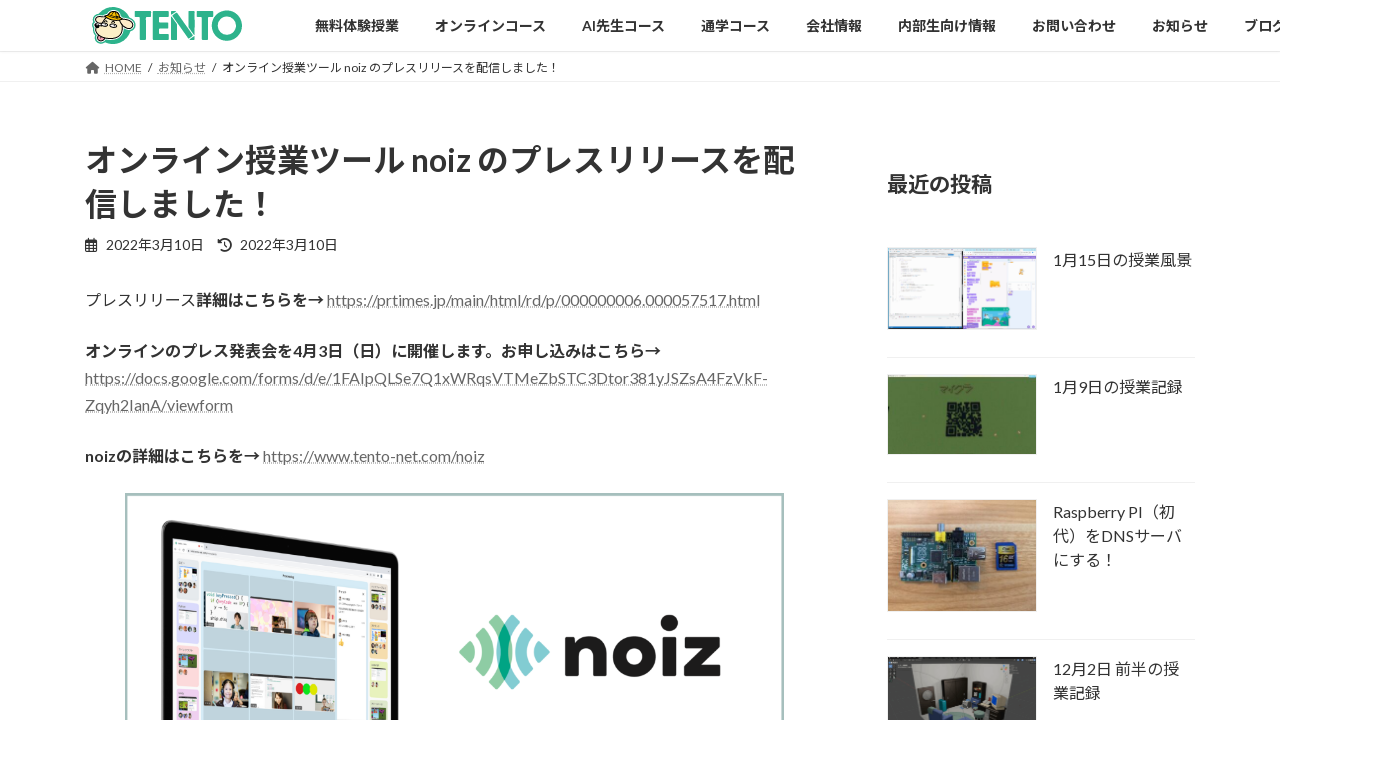

--- FILE ---
content_type: text/html; charset=UTF-8
request_url: https://www.tento-net.com/blog/noiz
body_size: 18859
content:
<!DOCTYPE html>
<html dir="ltr" lang="ja" prefix="og: https://ogp.me/ns#">
<head>
<meta charset="utf-8">
<meta http-equiv="X-UA-Compatible" content="IE=edge">
<meta name="viewport" content="width=device-width, initial-scale=1">

<title>オンライン授業ツール noiz のプレスリリースを配信しました！ | 小学生・中学生・高校生向けプログラミング教室 TENTO</title>
	<style>img:is([sizes="auto" i], [sizes^="auto," i]) { contain-intrinsic-size: 3000px 1500px }</style>
	
		<!-- All in One SEO 4.9.0 - aioseo.com -->
	<meta name="description" content="プレスリリース詳細はこちらを→ https://prtimes.jp/main/html/rd/p/00000" />
	<meta name="robots" content="max-image-preview:large" />
	<meta name="author" content="石井モルナ"/>
	<link rel="canonical" href="https://www.tento-net.com/blog/noiz" />
	<meta name="generator" content="All in One SEO (AIOSEO) 4.9.0" />
		<meta property="og:locale" content="ja_JP" />
		<meta property="og:site_name" content="小学生・中学生・高校生向けプログラミング教室 TENTO » オンライン及び教室を展開 − ソフトウェア開発経験者が指導" />
		<meta property="og:type" content="article" />
		<meta property="og:title" content="オンライン授業ツール noiz のプレスリリースを配信しました！ | 小学生・中学生・高校生向けプログラミング教室 TENTO" />
		<meta property="og:description" content="プレスリリース詳細はこちらを→ https://prtimes.jp/main/html/rd/p/00000" />
		<meta property="og:url" content="https://www.tento-net.com/blog/noiz" />
		<meta property="og:image" content="https://www.tento-net.com/blog/wp-content/uploads/2022/03/noiz-title4.png" />
		<meta property="og:image:secure_url" content="https://www.tento-net.com/blog/wp-content/uploads/2022/03/noiz-title4.png" />
		<meta property="og:image:width" content="1920" />
		<meta property="og:image:height" content="1080" />
		<meta property="article:tag" content="お知らせ" />
		<meta property="article:published_time" content="2022-03-10T11:13:32+00:00" />
		<meta property="article:modified_time" content="2022-03-10T11:25:44+00:00" />
		<meta name="twitter:card" content="summary" />
		<meta name="twitter:title" content="オンライン授業ツール noiz のプレスリリースを配信しました！ | 小学生・中学生・高校生向けプログラミング教室 TENTO" />
		<meta name="twitter:description" content="プレスリリース詳細はこちらを→ https://prtimes.jp/main/html/rd/p/00000" />
		<meta name="twitter:image" content="https://www.tento-net.com/blog/wp-content/uploads/2022/03/noiz-title4.png" />
		<meta name="twitter:label1" content="投稿者" />
		<meta name="twitter:data1" content="石井モルナ" />
		<!-- All in One SEO -->

<link rel='dns-prefetch' href='//www.tento-net.com' />
<link rel='dns-prefetch' href='//static.addtoany.com' />
<link rel='dns-prefetch' href='//www.googletagmanager.com' />
<link rel="alternate" type="application/rss+xml" title="小学生・中学生・高校生向けプログラミング教室 TENTO &raquo; フィード" href="https://www.tento-net.com/blog/feed" />
<meta name="description" content="プレスリリース詳細はこちらを→ https://prtimes.jp/main/html/rd/p/000000006.000057517.htmlオンラインのプレス発表会を4月3日（日）に開催します。お申し込みはこちら→ https://docs.google.com/forms/d/e/1FAIpQLSe7Q1xWRqsVTMeZbSTC3Dtor381yJSZsA4FzVkF-Zqyh2IanA/viewformnoizの詳細はこちらを→ https:" /><script type="text/javascript">
/* <![CDATA[ */
window._wpemojiSettings = {"baseUrl":"https:\/\/s.w.org\/images\/core\/emoji\/16.0.1\/72x72\/","ext":".png","svgUrl":"https:\/\/s.w.org\/images\/core\/emoji\/16.0.1\/svg\/","svgExt":".svg","source":{"concatemoji":"https:\/\/www.tento-net.com\/blog\/wp-includes\/js\/wp-emoji-release.min.js?ver=6.8.3"}};
/*! This file is auto-generated */
!function(s,n){var o,i,e;function c(e){try{var t={supportTests:e,timestamp:(new Date).valueOf()};sessionStorage.setItem(o,JSON.stringify(t))}catch(e){}}function p(e,t,n){e.clearRect(0,0,e.canvas.width,e.canvas.height),e.fillText(t,0,0);var t=new Uint32Array(e.getImageData(0,0,e.canvas.width,e.canvas.height).data),a=(e.clearRect(0,0,e.canvas.width,e.canvas.height),e.fillText(n,0,0),new Uint32Array(e.getImageData(0,0,e.canvas.width,e.canvas.height).data));return t.every(function(e,t){return e===a[t]})}function u(e,t){e.clearRect(0,0,e.canvas.width,e.canvas.height),e.fillText(t,0,0);for(var n=e.getImageData(16,16,1,1),a=0;a<n.data.length;a++)if(0!==n.data[a])return!1;return!0}function f(e,t,n,a){switch(t){case"flag":return n(e,"\ud83c\udff3\ufe0f\u200d\u26a7\ufe0f","\ud83c\udff3\ufe0f\u200b\u26a7\ufe0f")?!1:!n(e,"\ud83c\udde8\ud83c\uddf6","\ud83c\udde8\u200b\ud83c\uddf6")&&!n(e,"\ud83c\udff4\udb40\udc67\udb40\udc62\udb40\udc65\udb40\udc6e\udb40\udc67\udb40\udc7f","\ud83c\udff4\u200b\udb40\udc67\u200b\udb40\udc62\u200b\udb40\udc65\u200b\udb40\udc6e\u200b\udb40\udc67\u200b\udb40\udc7f");case"emoji":return!a(e,"\ud83e\udedf")}return!1}function g(e,t,n,a){var r="undefined"!=typeof WorkerGlobalScope&&self instanceof WorkerGlobalScope?new OffscreenCanvas(300,150):s.createElement("canvas"),o=r.getContext("2d",{willReadFrequently:!0}),i=(o.textBaseline="top",o.font="600 32px Arial",{});return e.forEach(function(e){i[e]=t(o,e,n,a)}),i}function t(e){var t=s.createElement("script");t.src=e,t.defer=!0,s.head.appendChild(t)}"undefined"!=typeof Promise&&(o="wpEmojiSettingsSupports",i=["flag","emoji"],n.supports={everything:!0,everythingExceptFlag:!0},e=new Promise(function(e){s.addEventListener("DOMContentLoaded",e,{once:!0})}),new Promise(function(t){var n=function(){try{var e=JSON.parse(sessionStorage.getItem(o));if("object"==typeof e&&"number"==typeof e.timestamp&&(new Date).valueOf()<e.timestamp+604800&&"object"==typeof e.supportTests)return e.supportTests}catch(e){}return null}();if(!n){if("undefined"!=typeof Worker&&"undefined"!=typeof OffscreenCanvas&&"undefined"!=typeof URL&&URL.createObjectURL&&"undefined"!=typeof Blob)try{var e="postMessage("+g.toString()+"("+[JSON.stringify(i),f.toString(),p.toString(),u.toString()].join(",")+"));",a=new Blob([e],{type:"text/javascript"}),r=new Worker(URL.createObjectURL(a),{name:"wpTestEmojiSupports"});return void(r.onmessage=function(e){c(n=e.data),r.terminate(),t(n)})}catch(e){}c(n=g(i,f,p,u))}t(n)}).then(function(e){for(var t in e)n.supports[t]=e[t],n.supports.everything=n.supports.everything&&n.supports[t],"flag"!==t&&(n.supports.everythingExceptFlag=n.supports.everythingExceptFlag&&n.supports[t]);n.supports.everythingExceptFlag=n.supports.everythingExceptFlag&&!n.supports.flag,n.DOMReady=!1,n.readyCallback=function(){n.DOMReady=!0}}).then(function(){return e}).then(function(){var e;n.supports.everything||(n.readyCallback(),(e=n.source||{}).concatemoji?t(e.concatemoji):e.wpemoji&&e.twemoji&&(t(e.twemoji),t(e.wpemoji)))}))}((window,document),window._wpemojiSettings);
/* ]]> */
</script>
<link rel='stylesheet' id='pt-cv-public-style-css' href='https://www.tento-net.com/blog/wp-content/plugins/content-views-query-and-display-post-page/public/assets/css/cv.css?ver=4.2' type='text/css' media='all' />
<link rel='stylesheet' id='vkExUnit_common_style-css' href='https://www.tento-net.com/blog/wp-content/plugins/vk-all-in-one-expansion-unit/assets/css/vkExUnit_style.css?ver=9.112.3.0' type='text/css' media='all' />
<style id='vkExUnit_common_style-inline-css' type='text/css'>
:root {--ver_page_top_button_url:url(https://www.tento-net.com/blog/wp-content/plugins/vk-all-in-one-expansion-unit/assets/images/to-top-btn-icon.svg);}@font-face {font-weight: normal;font-style: normal;font-family: "vk_sns";src: url("https://www.tento-net.com/blog/wp-content/plugins/vk-all-in-one-expansion-unit/inc/sns/icons/fonts/vk_sns.eot?-bq20cj");src: url("https://www.tento-net.com/blog/wp-content/plugins/vk-all-in-one-expansion-unit/inc/sns/icons/fonts/vk_sns.eot?#iefix-bq20cj") format("embedded-opentype"),url("https://www.tento-net.com/blog/wp-content/plugins/vk-all-in-one-expansion-unit/inc/sns/icons/fonts/vk_sns.woff?-bq20cj") format("woff"),url("https://www.tento-net.com/blog/wp-content/plugins/vk-all-in-one-expansion-unit/inc/sns/icons/fonts/vk_sns.ttf?-bq20cj") format("truetype"),url("https://www.tento-net.com/blog/wp-content/plugins/vk-all-in-one-expansion-unit/inc/sns/icons/fonts/vk_sns.svg?-bq20cj#vk_sns") format("svg");}
.veu_promotion-alert__content--text {border: 1px solid rgba(0,0,0,0.125);padding: 0.5em 1em;border-radius: var(--vk-size-radius);margin-bottom: var(--vk-margin-block-bottom);font-size: 0.875rem;}/* Alert Content部分に段落タグを入れた場合に最後の段落の余白を0にする */.veu_promotion-alert__content--text p:last-of-type{margin-bottom:0;margin-top: 0;}
</style>
<style id='wp-emoji-styles-inline-css' type='text/css'>

	img.wp-smiley, img.emoji {
		display: inline !important;
		border: none !important;
		box-shadow: none !important;
		height: 1em !important;
		width: 1em !important;
		margin: 0 0.07em !important;
		vertical-align: -0.1em !important;
		background: none !important;
		padding: 0 !important;
	}
</style>
<link rel='stylesheet' id='wp-block-library-css' href='https://www.tento-net.com/blog/wp-includes/css/dist/block-library/style.min.css?ver=6.8.3' type='text/css' media='all' />
<style id='wp-block-library-inline-css' type='text/css'>
.vk-cols--reverse{flex-direction:row-reverse}.vk-cols--hasbtn{margin-bottom:0}.vk-cols--hasbtn>.row>.vk_gridColumn_item,.vk-cols--hasbtn>.wp-block-column{position:relative;padding-bottom:3em}.vk-cols--hasbtn>.row>.vk_gridColumn_item>.wp-block-buttons,.vk-cols--hasbtn>.row>.vk_gridColumn_item>.vk_button,.vk-cols--hasbtn>.wp-block-column>.wp-block-buttons,.vk-cols--hasbtn>.wp-block-column>.vk_button{position:absolute;bottom:0;width:100%}.vk-cols--fit.wp-block-columns{gap:0}.vk-cols--fit.wp-block-columns,.vk-cols--fit.wp-block-columns:not(.is-not-stacked-on-mobile){margin-top:0;margin-bottom:0;justify-content:space-between}.vk-cols--fit.wp-block-columns>.wp-block-column *:last-child,.vk-cols--fit.wp-block-columns:not(.is-not-stacked-on-mobile)>.wp-block-column *:last-child{margin-bottom:0}.vk-cols--fit.wp-block-columns>.wp-block-column>.wp-block-cover,.vk-cols--fit.wp-block-columns:not(.is-not-stacked-on-mobile)>.wp-block-column>.wp-block-cover{margin-top:0}.vk-cols--fit.wp-block-columns.has-background,.vk-cols--fit.wp-block-columns:not(.is-not-stacked-on-mobile).has-background{padding:0}@media(max-width: 599px){.vk-cols--fit.wp-block-columns:not(.has-background)>.wp-block-column:not(.has-background),.vk-cols--fit.wp-block-columns:not(.is-not-stacked-on-mobile):not(.has-background)>.wp-block-column:not(.has-background){padding-left:0 !important;padding-right:0 !important}}@media(min-width: 782px){.vk-cols--fit.wp-block-columns .block-editor-block-list__block.wp-block-column:not(:first-child),.vk-cols--fit.wp-block-columns>.wp-block-column:not(:first-child),.vk-cols--fit.wp-block-columns:not(.is-not-stacked-on-mobile) .block-editor-block-list__block.wp-block-column:not(:first-child),.vk-cols--fit.wp-block-columns:not(.is-not-stacked-on-mobile)>.wp-block-column:not(:first-child){margin-left:0}}@media(min-width: 600px)and (max-width: 781px){.vk-cols--fit.wp-block-columns .wp-block-column:nth-child(2n),.vk-cols--fit.wp-block-columns:not(.is-not-stacked-on-mobile) .wp-block-column:nth-child(2n){margin-left:0}.vk-cols--fit.wp-block-columns .wp-block-column:not(:only-child),.vk-cols--fit.wp-block-columns:not(.is-not-stacked-on-mobile) .wp-block-column:not(:only-child){flex-basis:50% !important}}.vk-cols--fit--gap1.wp-block-columns{gap:1px}@media(min-width: 600px)and (max-width: 781px){.vk-cols--fit--gap1.wp-block-columns .wp-block-column:not(:only-child){flex-basis:calc(50% - 1px) !important}}.vk-cols--fit.vk-cols--grid>.block-editor-block-list__block,.vk-cols--fit.vk-cols--grid>.wp-block-column,.vk-cols--fit.vk-cols--grid:not(.is-not-stacked-on-mobile)>.block-editor-block-list__block,.vk-cols--fit.vk-cols--grid:not(.is-not-stacked-on-mobile)>.wp-block-column{flex-basis:50%;box-sizing:border-box}@media(max-width: 599px){.vk-cols--fit.vk-cols--grid.vk-cols--grid--alignfull>.wp-block-column:nth-child(2)>.wp-block-cover,.vk-cols--fit.vk-cols--grid.vk-cols--grid--alignfull>.wp-block-column:nth-child(2)>.vk_outer,.vk-cols--fit.vk-cols--grid:not(.is-not-stacked-on-mobile).vk-cols--grid--alignfull>.wp-block-column:nth-child(2)>.wp-block-cover,.vk-cols--fit.vk-cols--grid:not(.is-not-stacked-on-mobile).vk-cols--grid--alignfull>.wp-block-column:nth-child(2)>.vk_outer{width:100vw;margin-right:calc((100% - 100vw)/2);margin-left:calc((100% - 100vw)/2)}}@media(min-width: 600px){.vk-cols--fit.vk-cols--grid.vk-cols--grid--alignfull>.wp-block-column:nth-child(2)>.wp-block-cover,.vk-cols--fit.vk-cols--grid.vk-cols--grid--alignfull>.wp-block-column:nth-child(2)>.vk_outer,.vk-cols--fit.vk-cols--grid:not(.is-not-stacked-on-mobile).vk-cols--grid--alignfull>.wp-block-column:nth-child(2)>.wp-block-cover,.vk-cols--fit.vk-cols--grid:not(.is-not-stacked-on-mobile).vk-cols--grid--alignfull>.wp-block-column:nth-child(2)>.vk_outer{margin-right:calc(100% - 50vw);width:50vw}}@media(min-width: 600px){.vk-cols--fit.vk-cols--grid.vk-cols--grid--alignfull.vk-cols--reverse>.wp-block-column,.vk-cols--fit.vk-cols--grid:not(.is-not-stacked-on-mobile).vk-cols--grid--alignfull.vk-cols--reverse>.wp-block-column{margin-left:0;margin-right:0}.vk-cols--fit.vk-cols--grid.vk-cols--grid--alignfull.vk-cols--reverse>.wp-block-column:nth-child(2)>.wp-block-cover,.vk-cols--fit.vk-cols--grid.vk-cols--grid--alignfull.vk-cols--reverse>.wp-block-column:nth-child(2)>.vk_outer,.vk-cols--fit.vk-cols--grid:not(.is-not-stacked-on-mobile).vk-cols--grid--alignfull.vk-cols--reverse>.wp-block-column:nth-child(2)>.wp-block-cover,.vk-cols--fit.vk-cols--grid:not(.is-not-stacked-on-mobile).vk-cols--grid--alignfull.vk-cols--reverse>.wp-block-column:nth-child(2)>.vk_outer{margin-left:calc(100% - 50vw)}}.vk-cols--menu h2,.vk-cols--menu h3,.vk-cols--menu h4,.vk-cols--menu h5{margin-bottom:.2em;text-shadow:#000 0 0 10px}.vk-cols--menu h2:first-child,.vk-cols--menu h3:first-child,.vk-cols--menu h4:first-child,.vk-cols--menu h5:first-child{margin-top:0}.vk-cols--menu p{margin-bottom:1rem;text-shadow:#000 0 0 10px}.vk-cols--menu .wp-block-cover__inner-container:last-child{margin-bottom:0}.vk-cols--fitbnrs .wp-block-column .wp-block-cover:hover img{filter:unset}.vk-cols--fitbnrs .wp-block-column .wp-block-cover:hover{background-color:unset}.vk-cols--fitbnrs .wp-block-column .wp-block-cover:hover .wp-block-cover__image-background{filter:unset !important}.vk-cols--fitbnrs .wp-block-cover .wp-block-cover__inner-container{position:absolute;height:100%;width:100%}.vk-cols--fitbnrs .vk_button{height:100%;margin:0}.vk-cols--fitbnrs .vk_button .vk_button_btn,.vk-cols--fitbnrs .vk_button .btn{height:100%;width:100%;border:none;box-shadow:none;background-color:unset !important;transition:unset}.vk-cols--fitbnrs .vk_button .vk_button_btn:hover,.vk-cols--fitbnrs .vk_button .btn:hover{transition:unset}.vk-cols--fitbnrs .vk_button .vk_button_btn:after,.vk-cols--fitbnrs .vk_button .btn:after{border:none}.vk-cols--fitbnrs .vk_button .vk_button_link_txt{width:100%;position:absolute;top:50%;left:50%;transform:translateY(-50%) translateX(-50%);font-size:2rem;text-shadow:#000 0 0 10px}.vk-cols--fitbnrs .vk_button .vk_button_link_subCaption{width:100%;position:absolute;top:calc(50% + 2.2em);left:50%;transform:translateY(-50%) translateX(-50%);text-shadow:#000 0 0 10px}@media(min-width: 992px){.vk-cols--media.wp-block-columns{gap:3rem}}.vk-fit-map figure{margin-bottom:0}.vk-fit-map iframe{position:relative;margin-bottom:0;display:block;max-height:400px;width:100vw}.vk-fit-map:is(.alignfull,.alignwide) div{max-width:100%}.vk-table--th--width25 :where(tr>*:first-child){width:25%}.vk-table--th--width30 :where(tr>*:first-child){width:30%}.vk-table--th--width35 :where(tr>*:first-child){width:35%}.vk-table--th--width40 :where(tr>*:first-child){width:40%}.vk-table--th--bg-bright :where(tr>*:first-child){background-color:var(--wp--preset--color--bg-secondary, rgba(0, 0, 0, 0.05))}@media(max-width: 599px){.vk-table--mobile-block :is(th,td){width:100%;display:block}.vk-table--mobile-block.wp-block-table table :is(th,td){border-top:none}}.vk-table--width--th25 :where(tr>*:first-child){width:25%}.vk-table--width--th30 :where(tr>*:first-child){width:30%}.vk-table--width--th35 :where(tr>*:first-child){width:35%}.vk-table--width--th40 :where(tr>*:first-child){width:40%}.no-margin{margin:0}@media(max-width: 599px){.wp-block-image.vk-aligncenter--mobile>.alignright{float:none;margin-left:auto;margin-right:auto}.vk-no-padding-horizontal--mobile{padding-left:0 !important;padding-right:0 !important}}
/* VK Color Palettes */:root{ --wp--preset--color--vk-color-primary:#2db38c}/* --vk-color-primary is deprecated. */:root{ --vk-color-primary: var(--wp--preset--color--vk-color-primary);}:root{ --wp--preset--color--vk-color-primary-dark:#248f70}/* --vk-color-primary-dark is deprecated. */:root{ --vk-color-primary-dark: var(--wp--preset--color--vk-color-primary-dark);}:root{ --wp--preset--color--vk-color-primary-vivid:#32c59a}/* --vk-color-primary-vivid is deprecated. */:root{ --vk-color-primary-vivid: var(--wp--preset--color--vk-color-primary-vivid);}
</style>
<style id='classic-theme-styles-inline-css' type='text/css'>
/*! This file is auto-generated */
.wp-block-button__link{color:#fff;background-color:#32373c;border-radius:9999px;box-shadow:none;text-decoration:none;padding:calc(.667em + 2px) calc(1.333em + 2px);font-size:1.125em}.wp-block-file__button{background:#32373c;color:#fff;text-decoration:none}
</style>
<link rel='stylesheet' id='aioseo/css/src/vue/standalone/blocks/table-of-contents/global.scss-css' href='https://www.tento-net.com/blog/wp-content/plugins/all-in-one-seo-pack/dist/Lite/assets/css/table-of-contents/global.e90f6d47.css?ver=4.9.0' type='text/css' media='all' />
<link rel='stylesheet' id='vk-blocks/alert-css' href='https://www.tento-net.com/blog/wp-content/plugins/vk-blocks/build/alert/style.css?ver=1.114.2.1' type='text/css' media='all' />
<link rel='stylesheet' id='vk-blocks/ancestor-page-list-css' href='https://www.tento-net.com/blog/wp-content/plugins/vk-blocks/build/ancestor-page-list/style.css?ver=1.114.2.1' type='text/css' media='all' />
<link rel='stylesheet' id='vk-blocks/balloon-css' href='https://www.tento-net.com/blog/wp-content/plugins/vk-blocks/build/balloon/style.css?ver=1.114.2.1' type='text/css' media='all' />
<link rel='stylesheet' id='vk-blocks/border-box-css' href='https://www.tento-net.com/blog/wp-content/plugins/vk-blocks/build/border-box/style.css?ver=1.114.2.1' type='text/css' media='all' />
<link rel='stylesheet' id='vk-blocks/button-css' href='https://www.tento-net.com/blog/wp-content/plugins/vk-blocks/build/button/style.css?ver=1.114.2.1' type='text/css' media='all' />
<link rel='stylesheet' id='vk-blocks/flow-css' href='https://www.tento-net.com/blog/wp-content/plugins/vk-blocks/build/flow/style.css?ver=1.114.2.1' type='text/css' media='all' />
<link rel='stylesheet' id='vk-blocks/heading-css' href='https://www.tento-net.com/blog/wp-content/plugins/vk-blocks/build/heading/style.css?ver=1.114.2.1' type='text/css' media='all' />
<link rel='stylesheet' id='vk-blocks/icon-css' href='https://www.tento-net.com/blog/wp-content/plugins/vk-blocks/build/icon/style.css?ver=1.114.2.1' type='text/css' media='all' />
<link rel='stylesheet' id='vk-blocks/icon-outer-css' href='https://www.tento-net.com/blog/wp-content/plugins/vk-blocks/build/icon-outer/style.css?ver=1.114.2.1' type='text/css' media='all' />
<link rel='stylesheet' id='vk-blocks/pr-blocks-css' href='https://www.tento-net.com/blog/wp-content/plugins/vk-blocks/build/pr-blocks/style.css?ver=1.114.2.1' type='text/css' media='all' />
<link rel='stylesheet' id='vk-blocks/pr-content-css' href='https://www.tento-net.com/blog/wp-content/plugins/vk-blocks/build/pr-content/style.css?ver=1.114.2.1' type='text/css' media='all' />
<link rel='stylesheet' id='vk-blocks/slider-item-css' href='https://www.tento-net.com/blog/wp-content/plugins/vk-blocks/build/slider-item/style.css?ver=1.114.2.1' type='text/css' media='all' />
<link rel='stylesheet' id='vk-blocks/spacer-css' href='https://www.tento-net.com/blog/wp-content/plugins/vk-blocks/build/spacer/style.css?ver=1.114.2.1' type='text/css' media='all' />
<link rel='stylesheet' id='vk-blocks/staff-css' href='https://www.tento-net.com/blog/wp-content/plugins/vk-blocks/build/staff/style.css?ver=1.114.2.1' type='text/css' media='all' />
<link rel='stylesheet' id='vk-blocks/visual-embed-css' href='https://www.tento-net.com/blog/wp-content/plugins/vk-blocks/build/visual-embed/style.css?ver=1.114.2.1' type='text/css' media='all' />
<link rel='stylesheet' id='simple-blog-card-css' href='https://www.tento-net.com/blog/wp-content/plugins/simple-blog-card/template/simpleblogcard.css?ver=1.00' type='text/css' media='all' />
<style id='global-styles-inline-css' type='text/css'>
:root{--wp--preset--aspect-ratio--square: 1;--wp--preset--aspect-ratio--4-3: 4/3;--wp--preset--aspect-ratio--3-4: 3/4;--wp--preset--aspect-ratio--3-2: 3/2;--wp--preset--aspect-ratio--2-3: 2/3;--wp--preset--aspect-ratio--16-9: 16/9;--wp--preset--aspect-ratio--9-16: 9/16;--wp--preset--color--black: #000000;--wp--preset--color--cyan-bluish-gray: #abb8c3;--wp--preset--color--white: #ffffff;--wp--preset--color--pale-pink: #f78da7;--wp--preset--color--vivid-red: #cf2e2e;--wp--preset--color--luminous-vivid-orange: #ff6900;--wp--preset--color--luminous-vivid-amber: #fcb900;--wp--preset--color--light-green-cyan: #7bdcb5;--wp--preset--color--vivid-green-cyan: #00d084;--wp--preset--color--pale-cyan-blue: #8ed1fc;--wp--preset--color--vivid-cyan-blue: #0693e3;--wp--preset--color--vivid-purple: #9b51e0;--wp--preset--color--vk-color-primary: #2db38c;--wp--preset--color--vk-color-primary-dark: #248f70;--wp--preset--color--vk-color-primary-vivid: #32c59a;--wp--preset--gradient--vivid-cyan-blue-to-vivid-purple: linear-gradient(135deg,rgba(6,147,227,1) 0%,rgb(155,81,224) 100%);--wp--preset--gradient--light-green-cyan-to-vivid-green-cyan: linear-gradient(135deg,rgb(122,220,180) 0%,rgb(0,208,130) 100%);--wp--preset--gradient--luminous-vivid-amber-to-luminous-vivid-orange: linear-gradient(135deg,rgba(252,185,0,1) 0%,rgba(255,105,0,1) 100%);--wp--preset--gradient--luminous-vivid-orange-to-vivid-red: linear-gradient(135deg,rgba(255,105,0,1) 0%,rgb(207,46,46) 100%);--wp--preset--gradient--very-light-gray-to-cyan-bluish-gray: linear-gradient(135deg,rgb(238,238,238) 0%,rgb(169,184,195) 100%);--wp--preset--gradient--cool-to-warm-spectrum: linear-gradient(135deg,rgb(74,234,220) 0%,rgb(151,120,209) 20%,rgb(207,42,186) 40%,rgb(238,44,130) 60%,rgb(251,105,98) 80%,rgb(254,248,76) 100%);--wp--preset--gradient--blush-light-purple: linear-gradient(135deg,rgb(255,206,236) 0%,rgb(152,150,240) 100%);--wp--preset--gradient--blush-bordeaux: linear-gradient(135deg,rgb(254,205,165) 0%,rgb(254,45,45) 50%,rgb(107,0,62) 100%);--wp--preset--gradient--luminous-dusk: linear-gradient(135deg,rgb(255,203,112) 0%,rgb(199,81,192) 50%,rgb(65,88,208) 100%);--wp--preset--gradient--pale-ocean: linear-gradient(135deg,rgb(255,245,203) 0%,rgb(182,227,212) 50%,rgb(51,167,181) 100%);--wp--preset--gradient--electric-grass: linear-gradient(135deg,rgb(202,248,128) 0%,rgb(113,206,126) 100%);--wp--preset--gradient--midnight: linear-gradient(135deg,rgb(2,3,129) 0%,rgb(40,116,252) 100%);--wp--preset--gradient--vivid-green-cyan-to-vivid-cyan-blue: linear-gradient(135deg,rgba(0,208,132,1) 0%,rgba(6,147,227,1) 100%);--wp--preset--font-size--small: 14px;--wp--preset--font-size--medium: 20px;--wp--preset--font-size--large: 24px;--wp--preset--font-size--x-large: 42px;--wp--preset--font-size--regular: 16px;--wp--preset--font-size--huge: 36px;--wp--preset--spacing--20: 0.44rem;--wp--preset--spacing--30: 0.67rem;--wp--preset--spacing--40: 1rem;--wp--preset--spacing--50: 1.5rem;--wp--preset--spacing--60: 2.25rem;--wp--preset--spacing--70: 3.38rem;--wp--preset--spacing--80: 5.06rem;--wp--preset--shadow--natural: 6px 6px 9px rgba(0, 0, 0, 0.2);--wp--preset--shadow--deep: 12px 12px 50px rgba(0, 0, 0, 0.4);--wp--preset--shadow--sharp: 6px 6px 0px rgba(0, 0, 0, 0.2);--wp--preset--shadow--outlined: 6px 6px 0px -3px rgba(255, 255, 255, 1), 6px 6px rgba(0, 0, 0, 1);--wp--preset--shadow--crisp: 6px 6px 0px rgba(0, 0, 0, 1);}:where(.is-layout-flex){gap: 0.5em;}:where(.is-layout-grid){gap: 0.5em;}body .is-layout-flex{display: flex;}.is-layout-flex{flex-wrap: wrap;align-items: center;}.is-layout-flex > :is(*, div){margin: 0;}body .is-layout-grid{display: grid;}.is-layout-grid > :is(*, div){margin: 0;}:where(.wp-block-columns.is-layout-flex){gap: 2em;}:where(.wp-block-columns.is-layout-grid){gap: 2em;}:where(.wp-block-post-template.is-layout-flex){gap: 1.25em;}:where(.wp-block-post-template.is-layout-grid){gap: 1.25em;}.has-black-color{color: var(--wp--preset--color--black) !important;}.has-cyan-bluish-gray-color{color: var(--wp--preset--color--cyan-bluish-gray) !important;}.has-white-color{color: var(--wp--preset--color--white) !important;}.has-pale-pink-color{color: var(--wp--preset--color--pale-pink) !important;}.has-vivid-red-color{color: var(--wp--preset--color--vivid-red) !important;}.has-luminous-vivid-orange-color{color: var(--wp--preset--color--luminous-vivid-orange) !important;}.has-luminous-vivid-amber-color{color: var(--wp--preset--color--luminous-vivid-amber) !important;}.has-light-green-cyan-color{color: var(--wp--preset--color--light-green-cyan) !important;}.has-vivid-green-cyan-color{color: var(--wp--preset--color--vivid-green-cyan) !important;}.has-pale-cyan-blue-color{color: var(--wp--preset--color--pale-cyan-blue) !important;}.has-vivid-cyan-blue-color{color: var(--wp--preset--color--vivid-cyan-blue) !important;}.has-vivid-purple-color{color: var(--wp--preset--color--vivid-purple) !important;}.has-vk-color-primary-color{color: var(--wp--preset--color--vk-color-primary) !important;}.has-vk-color-primary-dark-color{color: var(--wp--preset--color--vk-color-primary-dark) !important;}.has-vk-color-primary-vivid-color{color: var(--wp--preset--color--vk-color-primary-vivid) !important;}.has-black-background-color{background-color: var(--wp--preset--color--black) !important;}.has-cyan-bluish-gray-background-color{background-color: var(--wp--preset--color--cyan-bluish-gray) !important;}.has-white-background-color{background-color: var(--wp--preset--color--white) !important;}.has-pale-pink-background-color{background-color: var(--wp--preset--color--pale-pink) !important;}.has-vivid-red-background-color{background-color: var(--wp--preset--color--vivid-red) !important;}.has-luminous-vivid-orange-background-color{background-color: var(--wp--preset--color--luminous-vivid-orange) !important;}.has-luminous-vivid-amber-background-color{background-color: var(--wp--preset--color--luminous-vivid-amber) !important;}.has-light-green-cyan-background-color{background-color: var(--wp--preset--color--light-green-cyan) !important;}.has-vivid-green-cyan-background-color{background-color: var(--wp--preset--color--vivid-green-cyan) !important;}.has-pale-cyan-blue-background-color{background-color: var(--wp--preset--color--pale-cyan-blue) !important;}.has-vivid-cyan-blue-background-color{background-color: var(--wp--preset--color--vivid-cyan-blue) !important;}.has-vivid-purple-background-color{background-color: var(--wp--preset--color--vivid-purple) !important;}.has-vk-color-primary-background-color{background-color: var(--wp--preset--color--vk-color-primary) !important;}.has-vk-color-primary-dark-background-color{background-color: var(--wp--preset--color--vk-color-primary-dark) !important;}.has-vk-color-primary-vivid-background-color{background-color: var(--wp--preset--color--vk-color-primary-vivid) !important;}.has-black-border-color{border-color: var(--wp--preset--color--black) !important;}.has-cyan-bluish-gray-border-color{border-color: var(--wp--preset--color--cyan-bluish-gray) !important;}.has-white-border-color{border-color: var(--wp--preset--color--white) !important;}.has-pale-pink-border-color{border-color: var(--wp--preset--color--pale-pink) !important;}.has-vivid-red-border-color{border-color: var(--wp--preset--color--vivid-red) !important;}.has-luminous-vivid-orange-border-color{border-color: var(--wp--preset--color--luminous-vivid-orange) !important;}.has-luminous-vivid-amber-border-color{border-color: var(--wp--preset--color--luminous-vivid-amber) !important;}.has-light-green-cyan-border-color{border-color: var(--wp--preset--color--light-green-cyan) !important;}.has-vivid-green-cyan-border-color{border-color: var(--wp--preset--color--vivid-green-cyan) !important;}.has-pale-cyan-blue-border-color{border-color: var(--wp--preset--color--pale-cyan-blue) !important;}.has-vivid-cyan-blue-border-color{border-color: var(--wp--preset--color--vivid-cyan-blue) !important;}.has-vivid-purple-border-color{border-color: var(--wp--preset--color--vivid-purple) !important;}.has-vk-color-primary-border-color{border-color: var(--wp--preset--color--vk-color-primary) !important;}.has-vk-color-primary-dark-border-color{border-color: var(--wp--preset--color--vk-color-primary-dark) !important;}.has-vk-color-primary-vivid-border-color{border-color: var(--wp--preset--color--vk-color-primary-vivid) !important;}.has-vivid-cyan-blue-to-vivid-purple-gradient-background{background: var(--wp--preset--gradient--vivid-cyan-blue-to-vivid-purple) !important;}.has-light-green-cyan-to-vivid-green-cyan-gradient-background{background: var(--wp--preset--gradient--light-green-cyan-to-vivid-green-cyan) !important;}.has-luminous-vivid-amber-to-luminous-vivid-orange-gradient-background{background: var(--wp--preset--gradient--luminous-vivid-amber-to-luminous-vivid-orange) !important;}.has-luminous-vivid-orange-to-vivid-red-gradient-background{background: var(--wp--preset--gradient--luminous-vivid-orange-to-vivid-red) !important;}.has-very-light-gray-to-cyan-bluish-gray-gradient-background{background: var(--wp--preset--gradient--very-light-gray-to-cyan-bluish-gray) !important;}.has-cool-to-warm-spectrum-gradient-background{background: var(--wp--preset--gradient--cool-to-warm-spectrum) !important;}.has-blush-light-purple-gradient-background{background: var(--wp--preset--gradient--blush-light-purple) !important;}.has-blush-bordeaux-gradient-background{background: var(--wp--preset--gradient--blush-bordeaux) !important;}.has-luminous-dusk-gradient-background{background: var(--wp--preset--gradient--luminous-dusk) !important;}.has-pale-ocean-gradient-background{background: var(--wp--preset--gradient--pale-ocean) !important;}.has-electric-grass-gradient-background{background: var(--wp--preset--gradient--electric-grass) !important;}.has-midnight-gradient-background{background: var(--wp--preset--gradient--midnight) !important;}.has-small-font-size{font-size: var(--wp--preset--font-size--small) !important;}.has-medium-font-size{font-size: var(--wp--preset--font-size--medium) !important;}.has-large-font-size{font-size: var(--wp--preset--font-size--large) !important;}.has-x-large-font-size{font-size: var(--wp--preset--font-size--x-large) !important;}
:where(.wp-block-post-template.is-layout-flex){gap: 1.25em;}:where(.wp-block-post-template.is-layout-grid){gap: 1.25em;}
:where(.wp-block-columns.is-layout-flex){gap: 2em;}:where(.wp-block-columns.is-layout-grid){gap: 2em;}
:root :where(.wp-block-pullquote){font-size: 1.5em;line-height: 1.6;}
</style>
<link rel='stylesheet' id='contact-form-7-css' href='https://www.tento-net.com/blog/wp-content/plugins/contact-form-7/includes/css/styles.css?ver=6.1.3' type='text/css' media='all' />
<link rel='stylesheet' id='vk-swiper-style-css' href='https://www.tento-net.com/blog/wp-content/plugins/vk-blocks/vendor/vektor-inc/vk-swiper/src/assets/css/swiper-bundle.min.css?ver=11.0.2' type='text/css' media='all' />
<link rel='stylesheet' id='lightning-common-style-css' href='https://www.tento-net.com/blog/wp-content/themes/lightning/_g3/assets/css/style.css?ver=15.32.1' type='text/css' media='all' />
<style id='lightning-common-style-inline-css' type='text/css'>
/* Lightning */:root {--vk-color-primary:#2db38c;--vk-color-primary-dark:#248f70;--vk-color-primary-vivid:#32c59a;--g_nav_main_acc_icon_open_url:url(https://www.tento-net.com/blog/wp-content/themes/lightning/_g3/inc/vk-mobile-nav/package/images/vk-menu-acc-icon-open-black.svg);--g_nav_main_acc_icon_close_url: url(https://www.tento-net.com/blog/wp-content/themes/lightning/_g3/inc/vk-mobile-nav/package/images/vk-menu-close-black.svg);--g_nav_sub_acc_icon_open_url: url(https://www.tento-net.com/blog/wp-content/themes/lightning/_g3/inc/vk-mobile-nav/package/images/vk-menu-acc-icon-open-white.svg);--g_nav_sub_acc_icon_close_url: url(https://www.tento-net.com/blog/wp-content/themes/lightning/_g3/inc/vk-mobile-nav/package/images/vk-menu-close-white.svg);}@media (min-width: 992px) { .site-header-logo img { max-height: 60px; } }@media (max-width: 991px) { .site-header-logo img { max-height: 34px; } }
:root{--swiper-navigation-color: #fff;}
/* vk-mobile-nav */:root {--vk-mobile-nav-menu-btn-bg-src: url("https://www.tento-net.com/blog/wp-content/themes/lightning/_g3/inc/vk-mobile-nav/package/images/vk-menu-btn-black.svg");--vk-mobile-nav-menu-btn-close-bg-src: url("https://www.tento-net.com/blog/wp-content/themes/lightning/_g3/inc/vk-mobile-nav/package/images/vk-menu-close-black.svg");--vk-menu-acc-icon-open-black-bg-src: url("https://www.tento-net.com/blog/wp-content/themes/lightning/_g3/inc/vk-mobile-nav/package/images/vk-menu-acc-icon-open-black.svg");--vk-menu-acc-icon-open-white-bg-src: url("https://www.tento-net.com/blog/wp-content/themes/lightning/_g3/inc/vk-mobile-nav/package/images/vk-menu-acc-icon-open-white.svg");--vk-menu-acc-icon-close-black-bg-src: url("https://www.tento-net.com/blog/wp-content/themes/lightning/_g3/inc/vk-mobile-nav/package/images/vk-menu-close-black.svg");--vk-menu-acc-icon-close-white-bg-src: url("https://www.tento-net.com/blog/wp-content/themes/lightning/_g3/inc/vk-mobile-nav/package/images/vk-menu-close-white.svg");}
</style>
<link rel='stylesheet' id='lightning-design-style-css' href='https://www.tento-net.com/blog/wp-content/themes/lightning/_g3/design-skin/origin3/css/style.css?ver=15.32.1' type='text/css' media='all' />
<style id='lightning-design-style-inline-css' type='text/css'>
.tagcloud a:before { font-family: "Font Awesome 5 Free";content: "\f02b";font-weight: bold; }
</style>
<link rel='stylesheet' id='vk-blog-card-css' href='https://www.tento-net.com/blog/wp-content/themes/lightning/_g3/inc/vk-wp-oembed-blog-card/package/css/blog-card.css?ver=6.8.3' type='text/css' media='all' />
<link rel='stylesheet' id='veu-cta-css' href='https://www.tento-net.com/blog/wp-content/plugins/vk-all-in-one-expansion-unit/inc/call-to-action/package/assets/css/style.css?ver=9.112.3.0' type='text/css' media='all' />
<link rel='stylesheet' id='vk-blocks-build-css-css' href='https://www.tento-net.com/blog/wp-content/plugins/vk-blocks/build/block-build.css?ver=1.114.2.1' type='text/css' media='all' />
<style id='vk-blocks-build-css-inline-css' type='text/css'>
:root {--vk_flow-arrow: url(https://www.tento-net.com/blog/wp-content/plugins/vk-blocks/inc/vk-blocks/images/arrow_bottom.svg);--vk_image-mask-circle: url(https://www.tento-net.com/blog/wp-content/plugins/vk-blocks/inc/vk-blocks/images/circle.svg);--vk_image-mask-wave01: url(https://www.tento-net.com/blog/wp-content/plugins/vk-blocks/inc/vk-blocks/images/wave01.svg);--vk_image-mask-wave02: url(https://www.tento-net.com/blog/wp-content/plugins/vk-blocks/inc/vk-blocks/images/wave02.svg);--vk_image-mask-wave03: url(https://www.tento-net.com/blog/wp-content/plugins/vk-blocks/inc/vk-blocks/images/wave03.svg);--vk_image-mask-wave04: url(https://www.tento-net.com/blog/wp-content/plugins/vk-blocks/inc/vk-blocks/images/wave04.svg);}

	:root {

		--vk-balloon-border-width:1px;

		--vk-balloon-speech-offset:-12px;
	}
	
</style>
<link rel='stylesheet' id='lightning-theme-style-css' href='https://www.tento-net.com/blog/wp-content/themes/lightning-child-tento/style.css?ver=15.32.1' type='text/css' media='all' />
<link rel='stylesheet' id='vk-font-awesome-css' href='https://www.tento-net.com/blog/wp-content/themes/lightning/vendor/vektor-inc/font-awesome-versions/src/versions/6/css/all.min.css?ver=6.6.0' type='text/css' media='all' />
<link rel='stylesheet' id='addtoany-css' href='https://www.tento-net.com/blog/wp-content/plugins/add-to-any/addtoany.min.css?ver=1.16' type='text/css' media='all' />
<script type="text/javascript" id="addtoany-core-js-before">
/* <![CDATA[ */
window.a2a_config=window.a2a_config||{};a2a_config.callbacks=[];a2a_config.overlays=[];a2a_config.templates={};a2a_localize = {
	Share: "共有",
	Save: "ブックマーク",
	Subscribe: "購読",
	Email: "メール",
	Bookmark: "ブックマーク",
	ShowAll: "すべて表示する",
	ShowLess: "小さく表示する",
	FindServices: "サービスを探す",
	FindAnyServiceToAddTo: "追加するサービスを今すぐ探す",
	PoweredBy: "Powered by",
	ShareViaEmail: "メールでシェアする",
	SubscribeViaEmail: "メールで購読する",
	BookmarkInYourBrowser: "ブラウザにブックマーク",
	BookmarkInstructions: "このページをブックマークするには、 Ctrl+D または \u2318+D を押下。",
	AddToYourFavorites: "お気に入りに追加",
	SendFromWebOrProgram: "任意のメールアドレスまたはメールプログラムから送信",
	EmailProgram: "メールプログラム",
	More: "詳細&#8230;",
	ThanksForSharing: "共有ありがとうございます !",
	ThanksForFollowing: "フォローありがとうございます !"
};
/* ]]> */
</script>
<script type="text/javascript" defer src="https://static.addtoany.com/menu/page.js" id="addtoany-core-js"></script>
<script type="text/javascript" src="https://www.tento-net.com/blog/wp-includes/js/jquery/jquery.min.js?ver=3.7.1" id="jquery-core-js"></script>
<script type="text/javascript" src="https://www.tento-net.com/blog/wp-includes/js/jquery/jquery-migrate.min.js?ver=3.4.1" id="jquery-migrate-js"></script>
<script type="text/javascript" defer src="https://www.tento-net.com/blog/wp-content/plugins/add-to-any/addtoany.min.js?ver=1.1" id="addtoany-jquery-js"></script>

<!-- Site Kit によって追加された Google タグ（gtag.js）スニペット -->
<!-- Google アナリティクス スニペット (Site Kit が追加) -->
<script type="text/javascript" src="https://www.googletagmanager.com/gtag/js?id=G-JMWC1FTFVB" id="google_gtagjs-js" async></script>
<script type="text/javascript" id="google_gtagjs-js-after">
/* <![CDATA[ */
window.dataLayer = window.dataLayer || [];function gtag(){dataLayer.push(arguments);}
gtag("set","linker",{"domains":["www.tento-net.com"]});
gtag("js", new Date());
gtag("set", "developer_id.dZTNiMT", true);
gtag("config", "G-JMWC1FTFVB");
/* ]]> */
</script>
<link rel="https://api.w.org/" href="https://www.tento-net.com/blog/wp-json/" /><link rel="alternate" title="JSON" type="application/json" href="https://www.tento-net.com/blog/wp-json/wp/v2/posts/39125" /><link rel="EditURI" type="application/rsd+xml" title="RSD" href="https://www.tento-net.com/blog/xmlrpc.php?rsd" />
<meta name="generator" content="WordPress 6.8.3" />
<link rel='shortlink' href='https://www.tento-net.com/blog/?p=39125' />
<link rel="alternate" title="oEmbed (JSON)" type="application/json+oembed" href="https://www.tento-net.com/blog/wp-json/oembed/1.0/embed?url=https%3A%2F%2Fwww.tento-net.com%2Fblog%2Fnoiz" />
<link rel="alternate" title="oEmbed (XML)" type="text/xml+oembed" href="https://www.tento-net.com/blog/wp-json/oembed/1.0/embed?url=https%3A%2F%2Fwww.tento-net.com%2Fblog%2Fnoiz&#038;format=xml" />
<meta name="generator" content="Site Kit by Google 1.166.0" /><meta name="google-site-verification" content="Vg26jmzNu7Cmh9TSr1bzwgtCMAA10zXCTn6jA618Hw8">
<!-- Google タグ マネージャー スニペット (Site Kit が追加) -->
<script type="text/javascript">
/* <![CDATA[ */

			( function( w, d, s, l, i ) {
				w[l] = w[l] || [];
				w[l].push( {'gtm.start': new Date().getTime(), event: 'gtm.js'} );
				var f = d.getElementsByTagName( s )[0],
					j = d.createElement( s ), dl = l != 'dataLayer' ? '&l=' + l : '';
				j.async = true;
				j.src = 'https://www.googletagmanager.com/gtm.js?id=' + i + dl;
				f.parentNode.insertBefore( j, f );
			} )( window, document, 'script', 'dataLayer', 'GTM-PT6RXWV' );
			
/* ]]> */
</script>

<!-- (ここまで) Google タグ マネージャー スニペット (Site Kit が追加) -->
<!-- [ VK All in One Expansion Unit twitter card ] -->
<meta name="twitter:card" content="summary_large_image">
<meta name="twitter:description" content="プレスリリース詳細はこちらを→ https://prtimes.jp/main/html/rd/p/000000006.000057517.htmlオンラインのプレス発表会を4月3日（日）に開催します。お申し込みはこちら→ https://docs.google.com/forms/d/e/1FAIpQLSe7Q1xWRqsVTMeZbSTC3Dtor381yJSZsA4FzVkF-Zqyh2IanA/viewformnoizの詳細はこちらを→ https:">
<meta name="twitter:title" content="オンライン授業ツール noiz のプレスリリースを配信しました！ | 小学生・中学生・高校生向けプログラミング教室 TENTO">
<meta name="twitter:url" content="https://www.tento-net.com/blog/noiz">
	<meta name="twitter:image" content="https://www.tento-net.com/blog/wp-content/uploads/2022/03/noiz-title4-1024x576.png">
	<meta name="twitter:domain" content="www.tento-net.com">
	<meta name="twitter:site" content="@TENTO_TWIT">
	<!-- [ / VK All in One Expansion Unit twitter card ] -->
	<link rel="icon" href="https://www.tento-net.com/blog/wp-content/uploads/2024/10/cropped-02cc674f-074d-40d5-af9d-54e91ec0e7d1-32x32.png" sizes="32x32" />
<link rel="icon" href="https://www.tento-net.com/blog/wp-content/uploads/2024/10/cropped-02cc674f-074d-40d5-af9d-54e91ec0e7d1-192x192.png" sizes="192x192" />
<link rel="apple-touch-icon" href="https://www.tento-net.com/blog/wp-content/uploads/2024/10/cropped-02cc674f-074d-40d5-af9d-54e91ec0e7d1-180x180.png" />
<meta name="msapplication-TileImage" content="https://www.tento-net.com/blog/wp-content/uploads/2024/10/cropped-02cc674f-074d-40d5-af9d-54e91ec0e7d1-270x270.png" />
<!-- [ VK All in One Expansion Unit Article Structure Data ] --><script type="application/ld+json">{"@context":"https://schema.org/","@type":"Article","headline":"オンライン授業ツール noiz のプレスリリースを配信しました！","image":"https://www.tento-net.com/blog/wp-content/uploads/2022/03/noiz-title4.png","datePublished":"2022-03-10T20:13:32+09:00","dateModified":"2022-03-10T20:25:44+09:00","author":{"@type":"","name":"石井モルナ","url":"https://www.tento-net.com/blog/","sameAs":""}}</script><!-- [ / VK All in One Expansion Unit Article Structure Data ] --></head>
<body class="wp-singular post-template-default single single-post postid-39125 single-format-standard wp-custom-logo wp-embed-responsive wp-theme-lightning wp-child-theme-lightning-child-tento vk-blocks sidebar-fix sidebar-fix-priority-top device-pc fa_v6_css post-name-noiz category-news post-type-post">
<a class="skip-link screen-reader-text" href="#main">コンテンツへスキップ</a>
<a class="skip-link screen-reader-text" href="#vk-mobile-nav">ナビゲーションに移動</a>
		<!-- Google タグ マネージャー (noscript) スニペット (Site Kit が追加) -->
		<noscript>
			<iframe src="https://www.googletagmanager.com/ns.html?id=GTM-PT6RXWV" height="0" width="0" style="display:none;visibility:hidden"></iframe>
		</noscript>
		<!-- (ここまで) Google タグ マネージャー (noscript) スニペット (Site Kit が追加) -->
		
<header id="site-header" class="site-header site-header--layout--nav-float">
		<div id="site-header-container" class="site-header-container container">

				<div class="site-header-logo">
<!-- ">
?> -->
		<a href="https://www.tento-net.com/">
			<span><img src="https://www.tento-net.com/blog/wp-content/uploads/2021/09/s-300x80_42d5352e-cafa-4ab9-b6e5-ae1c01f26e28.svg" alt="小学生・中学生・高校生向けプログラミング教室 TENTO" /></span>
		</a>
		</div>

		
		<nav id="global-nav" class="global-nav global-nav--layout--float-right"><ul id="menu-header-menu" class="menu vk-menu-acc global-nav-list nav"><li id="menu-item-41809" class="menu-item menu-item-type-custom menu-item-object-custom"><a href="https://www.tento-net.com/freetrial"><strong class="global-nav-name">無料体験授業</strong></a></li>
<li id="menu-item-41810" class="menu-item menu-item-type-custom menu-item-object-custom"><a href="https://www.tento-net.com/online"><strong class="global-nav-name">オンラインコース</strong></a></li>
<li id="menu-item-41811" class="menu-item menu-item-type-custom menu-item-object-custom"><a href="https://www.tento-net.com/ai-learn"><strong class="global-nav-name">AI先生コース</strong></a></li>
<li id="menu-item-41812" class="menu-item menu-item-type-custom menu-item-object-custom"><a href="https://www.tento-net.com/school"><strong class="global-nav-name">通学コース</strong></a></li>
<li id="menu-item-41813" class="menu-item menu-item-type-custom menu-item-object-custom"><a href="https://www.tento-net.com/company"><strong class="global-nav-name">会社情報</strong></a></li>
<li id="menu-item-41814" class="menu-item menu-item-type-custom menu-item-object-custom"><a href="https://www.tento-net.com/parents"><strong class="global-nav-name">内部生向け情報</strong></a></li>
<li id="menu-item-41815" class="menu-item menu-item-type-custom menu-item-object-custom"><a href="https://www.tento-net.com/contact"><strong class="global-nav-name">お問い合わせ</strong></a></li>
<li id="menu-item-41816" class="menu-item menu-item-type-taxonomy menu-item-object-category current-post-ancestor current-menu-parent current-post-parent"><a href="https://www.tento-net.com/blog/category/news"><strong class="global-nav-name">お知らせ</strong></a></li>
<li id="menu-item-41817" class="menu-item menu-item-type-taxonomy menu-item-object-category"><a href="https://www.tento-net.com/blog/category/blog"><strong class="global-nav-name">ブログ</strong></a></li>
<li id="menu-item-41818" class="menu-item menu-item-type-taxonomy menu-item-object-category"><a href="https://www.tento-net.com/blog/category/class-scene"><strong class="global-nav-name">授業風景</strong></a></li>
</ul></nav>	</div>
	</header>



	<div class="page-header"><div class="page-header-inner container">
<div class="page-header-title">お知らせ</div></div></div><!-- [ /.page-header ] -->

	<!-- [ #breadcrumb ] --><div id="breadcrumb" class="breadcrumb"><div class="container"><ol class="breadcrumb-list" itemscope itemtype="https://schema.org/BreadcrumbList"><li class="breadcrumb-list__item breadcrumb-list__item--home" itemprop="itemListElement" itemscope itemtype="http://schema.org/ListItem"><a href="https://www.tento-net.com/blog" itemprop="item"><i class="fas fa-fw fa-home"></i><span itemprop="name">HOME</span></a><meta itemprop="position" content="1" /></li><li class="breadcrumb-list__item" itemprop="itemListElement" itemscope itemtype="http://schema.org/ListItem"><a href="https://www.tento-net.com/blog/category/news" itemprop="item"><span itemprop="name">お知らせ</span></a><meta itemprop="position" content="2" /></li><li class="breadcrumb-list__item" itemprop="itemListElement" itemscope itemtype="http://schema.org/ListItem"><span itemprop="name">オンライン授業ツール noiz のプレスリリースを配信しました！</span><meta itemprop="position" content="3" /></li></ol></div></div><!-- [ /#breadcrumb ] -->


<div class="site-body">
		<div class="site-body-container container">

		<div class="main-section main-section--col--two" id="main" role="main">
			
			<article id="post-39125" class="entry entry-full post-39125 post type-post status-publish format-standard has-post-thumbnail hentry category-news">

	
	
		<header class="entry-header">
			<h1 class="entry-title">
									オンライン授業ツール noiz のプレスリリースを配信しました！							</h1>
			<div class="entry-meta"><span class="entry-meta-item entry-meta-item-date">
			<i class="far fa-calendar-alt"></i>
			<span class="published">2022年3月10日</span>
			</span><span class="entry-meta-item entry-meta-item-updated">
			<i class="fas fa-history"></i>
			<span class="screen-reader-text">最終更新日時 : </span>
			<span class="updated">2022年3月10日</span>
			</span><span class="entry-meta-item entry-meta-item-author">
				<span class="vcard author"><span class="entry-meta-item-author-image"><img alt='' src='https://secure.gravatar.com/avatar/be8bb5996a8311ea9e64a859c3cef3f0512e5afcc2a1b2f67dbf503a7133e906?s=30&#038;r=g' class='avatar avatar-30 photo' height='30' width='30' /></span><span class="fn">石井モルナ</span></span></span></div>		</header>

	
	
	<div class="entry-body">
				
<p>プレスリリース<strong>詳細はこちらを→</strong> <a href="https://prtimes.jp/main/html/rd/p/000000006.000057517.html" target="_blank" rel="noreferrer noopener">https://prtimes.jp/main/html/rd/p/000000006.000057517.html</a></p>



<p><strong>オンラインのプレス発表会を4月3日（日）に開催します。お申し込みはこちら→</strong> <a href="https://docs.google.com/forms/d/e/1FAIpQLSe7Q1xWRqsVTMeZbSTC3Dtor381yJSZsA4FzVkF-Zqyh2IanA/viewform" target="_blank" rel="noreferrer noopener">https://docs.google.com/forms/d/e/1FAIpQLSe7Q1xWRqsVTMeZbSTC3Dtor381yJSZsA4FzVkF-Zqyh2IanA/viewform</a></p>



<p><strong>noizの詳細はこちらを→</strong> <a href="https://www.tento-net.com/noiz" target="_blank" rel="noreferrer noopener">https://www.tento-net.com/noiz</a></p>



<figure class="wp-block-image size-large"><a href="https://blog.tento-net.com/wp-content/uploads/2022/03/noiz-title4.png"><img fetchpriority="high" decoding="async" width="1024" height="576" src="https://blog.tento-net.com/wp-content/uploads/2022/03/noiz-title4-1024x576.png" alt="" class="wp-image-39123" srcset="https://www.tento-net.com/blog/wp-content/uploads/2022/03/noiz-title4-1024x576.png 1024w, https://www.tento-net.com/blog/wp-content/uploads/2022/03/noiz-title4-300x169.png 300w, https://www.tento-net.com/blog/wp-content/uploads/2022/03/noiz-title4-768x432.png 768w, https://www.tento-net.com/blog/wp-content/uploads/2022/03/noiz-title4-1536x864.png 1536w, https://www.tento-net.com/blog/wp-content/uploads/2022/03/noiz-title4.png 1920w" sizes="(max-width: 1024px) 100vw, 1024px" /></a></figure>



<p></p>

<section class="padSection" id="padSection"><h4 class="padSectionTitle">投稿者プロフィール</h4><div id="avatar" class="avatar"><img decoding="async" alt="" src="https://www.tento-net.com/blog/wp-content/uploads/2021/09/s-300x80_42d5352e-cafa-4ab9-b6e5-ae1c01f26e28.svg" 
                 alt="株式会社TENTO" class="avatar avatar-100 photo" height="100" width="100"></div><!-- [ /#avatar ] --><dl id="profileTxtSet" class="profileTxtSet">
<dt>
<span id="authorName" class="authorName">株式会社TENTO</span></dt><dd>

</dd></dl>
        <p class="author-description">
            プログラミングスクールのパイオニア・プログラミング教育14年のTENTO
        </p>

        <div class="author-contact">
            <div class="contact-item">
                <svg xmlns="http://www.w3.org/2000/svg" fill="none" viewBox="0 0 24 24" stroke="currentColor">
                    <path stroke-linecap="round" stroke-linejoin="round" stroke-width="2" d="M3.055 11H5a2 2 0 012 2v1a2 2 0 002 2 2 2 0 012 2v2.945M8 3.935V5.5A2.5 2.5 0 0010.5 8h.5a2 2 0 012 2 2 2 0 104 0 2 2 0 012-2h1.064M15 20.488V18a2 2 0 012-2h3.064M21 12a9 9 0 11-18 0 9 9 0 0118 0z"/>
                </svg>
                <a href="https://www.tento-net.com/company" target="_blank" rel="noopener noreferrer">
                    www.tento-net.com/company
                </a>
            </div>

            <div class="contact-item">
                <svg xmlns="http://www.w3.org/2000/svg" fill="none" viewBox="0 0 24 24" stroke="currentColor">
                    <path stroke-linecap="round" stroke-linejoin="round" stroke-width="2" d="M3 8l7.89 5.26a2 2 0 002.22 0L21 8M5 19h14a2 2 0 002-2V7a2 2 0 00-2-2H5a2 2 0 00-2 2v10a2 2 0 002 2z"/>
                </svg>
                <a href="mailto:info@tento-net.com">info@tento-net.com</a>
            </div>
        </div>

        <div class="author-social">
            <a href="https://x.com/TENTO_TWIT" target="_blank" rel="noopener noreferrer" class="social-link twitter">
                <svg xmlns="http://www.w3.org/2000/svg" viewBox="0 0 24 24" fill="currentColor">
                    <path d="M18.244 2.25h3.308l-7.227 8.26 8.502 11.24H16.17l-5.214-6.817L4.99 21.75H1.68l7.73-8.835L1.254 2.25H8.08l4.713 6.231zm-1.161 17.52h1.833L7.084 4.126H5.117z"/>
                </svg>
                X (Twitter)
            </a>

            <a href="https://www.youtube.com/tentoch" target="_blank" rel="noopener noreferrer" class="social-link youtube">
                <svg xmlns="http://www.w3.org/2000/svg" viewBox="0 0 24 24" fill="currentColor">
                    <path d="M23.498 6.186a3.016 3.016 0 0 0-2.122-2.136C19.505 3.545 12 3.545 12 3.545s-7.505 0-9.377.505A3.017 3.017 0 0 0 .502 6.186C0 8.07 0 12 0 12s0 3.93.502 5.814a3.016 3.016 0 0 0 2.122 2.136c1.871.505 9.376.505 9.376.505s7.505 0 9.377-.505a3.015 3.015 0 0 0 2.122-2.136C24 15.93 24 12 24 12s0-3.93-.502-5.814zM9.545 15.568V8.432L15.818 12l-6.273 3.568z"/>
                </svg>
                YouTube
            </a>
        </div>

</section>
<div class="addtoany_share_save_container addtoany_content addtoany_content_bottom"><div class="a2a_kit a2a_kit_size_32 addtoany_list" data-a2a-url="https://www.tento-net.com/blog/noiz" data-a2a-title="オンライン授業ツール noiz のプレスリリースを配信しました！"><a class="a2a_button_facebook" href="https://www.addtoany.com/add_to/facebook?linkurl=https%3A%2F%2Fwww.tento-net.com%2Fblog%2Fnoiz&amp;linkname=%E3%82%AA%E3%83%B3%E3%83%A9%E3%82%A4%E3%83%B3%E6%8E%88%E6%A5%AD%E3%83%84%E3%83%BC%E3%83%AB%20noiz%20%E3%81%AE%E3%83%97%E3%83%AC%E3%82%B9%E3%83%AA%E3%83%AA%E3%83%BC%E3%82%B9%E3%82%92%E9%85%8D%E4%BF%A1%E3%81%97%E3%81%BE%E3%81%97%E3%81%9F%EF%BC%81" title="Facebook" rel="nofollow noopener" target="_blank"></a><a class="a2a_button_twitter" href="https://www.addtoany.com/add_to/twitter?linkurl=https%3A%2F%2Fwww.tento-net.com%2Fblog%2Fnoiz&amp;linkname=%E3%82%AA%E3%83%B3%E3%83%A9%E3%82%A4%E3%83%B3%E6%8E%88%E6%A5%AD%E3%83%84%E3%83%BC%E3%83%AB%20noiz%20%E3%81%AE%E3%83%97%E3%83%AC%E3%82%B9%E3%83%AA%E3%83%AA%E3%83%BC%E3%82%B9%E3%82%92%E9%85%8D%E4%BF%A1%E3%81%97%E3%81%BE%E3%81%97%E3%81%9F%EF%BC%81" title="Twitter" rel="nofollow noopener" target="_blank"></a><a class="a2a_button_line" href="https://www.addtoany.com/add_to/line?linkurl=https%3A%2F%2Fwww.tento-net.com%2Fblog%2Fnoiz&amp;linkname=%E3%82%AA%E3%83%B3%E3%83%A9%E3%82%A4%E3%83%B3%E6%8E%88%E6%A5%AD%E3%83%84%E3%83%BC%E3%83%AB%20noiz%20%E3%81%AE%E3%83%97%E3%83%AC%E3%82%B9%E3%83%AA%E3%83%AA%E3%83%BC%E3%82%B9%E3%82%92%E9%85%8D%E4%BF%A1%E3%81%97%E3%81%BE%E3%81%97%E3%81%9F%EF%BC%81" title="Line" rel="nofollow noopener" target="_blank"></a><a class="a2a_button_hatena" href="https://www.addtoany.com/add_to/hatena?linkurl=https%3A%2F%2Fwww.tento-net.com%2Fblog%2Fnoiz&amp;linkname=%E3%82%AA%E3%83%B3%E3%83%A9%E3%82%A4%E3%83%B3%E6%8E%88%E6%A5%AD%E3%83%84%E3%83%BC%E3%83%AB%20noiz%20%E3%81%AE%E3%83%97%E3%83%AC%E3%82%B9%E3%83%AA%E3%83%AA%E3%83%BC%E3%82%B9%E3%82%92%E9%85%8D%E4%BF%A1%E3%81%97%E3%81%BE%E3%81%97%E3%81%9F%EF%BC%81" title="Hatena" rel="nofollow noopener" target="_blank"></a><a class="a2a_button_pinterest" href="https://www.addtoany.com/add_to/pinterest?linkurl=https%3A%2F%2Fwww.tento-net.com%2Fblog%2Fnoiz&amp;linkname=%E3%82%AA%E3%83%B3%E3%83%A9%E3%82%A4%E3%83%B3%E6%8E%88%E6%A5%AD%E3%83%84%E3%83%BC%E3%83%AB%20noiz%20%E3%81%AE%E3%83%97%E3%83%AC%E3%82%B9%E3%83%AA%E3%83%AA%E3%83%BC%E3%82%B9%E3%82%92%E9%85%8D%E4%BF%A1%E3%81%97%E3%81%BE%E3%81%97%E3%81%9F%EF%BC%81" title="Pinterest" rel="nofollow noopener" target="_blank"></a><a class="a2a_button_pocket" href="https://www.addtoany.com/add_to/pocket?linkurl=https%3A%2F%2Fwww.tento-net.com%2Fblog%2Fnoiz&amp;linkname=%E3%82%AA%E3%83%B3%E3%83%A9%E3%82%A4%E3%83%B3%E6%8E%88%E6%A5%AD%E3%83%84%E3%83%BC%E3%83%AB%20noiz%20%E3%81%AE%E3%83%97%E3%83%AC%E3%82%B9%E3%83%AA%E3%83%AA%E3%83%BC%E3%82%B9%E3%82%92%E9%85%8D%E4%BF%A1%E3%81%97%E3%81%BE%E3%81%97%E3%81%9F%EF%BC%81" title="Pocket" rel="nofollow noopener" target="_blank"></a><a class="a2a_button_facebook_like addtoany_special_service" data-layout="button" data-href="https://www.tento-net.com/blog/noiz"></a></div></div>			</div>

	
	
	
	
		
				<div class="entry-footer">

					<div class="entry-meta-data-list entry-meta-data-list--category"><dl><dt>カテゴリー</dt><dd><a href="https://www.tento-net.com/blog/category/news">お知らせ</a></dd></dl></div>									</div><!-- [ /.entry-footer ] -->

		
	
</article><!-- [ /#post-39125 ] -->

	
		
		
		
		
	


<div class="vk_posts next-prev">

	<div id="post-39116" class="vk_post vk_post-postType-post card card-intext vk_post-col-xs-12 vk_post-col-sm-12 vk_post-col-md-6 next-prev-prev post-39116 post type-post status-publish format-standard has-post-thumbnail hentry category-news"><a href="https://www.tento-net.com/blog/situmonbako-online1" class="card-intext-inner"><div class="vk_post_imgOuter" style="background-image:url(https://www.tento-net.com/blog/wp-content/uploads/2022/02/rectangle_large_type_2_9f662fbc7dbd96c9c727486939afae86-1024x536.png)"><div class="card-img-overlay"><span class="vk_post_imgOuter_singleTermLabel">前の記事</span></div><img src="https://www.tento-net.com/blog/wp-content/uploads/2022/02/rectangle_large_type_2_9f662fbc7dbd96c9c727486939afae86-300x157.png" class="vk_post_imgOuter_img card-img-top wp-post-image" sizes="auto, (max-width: 300px) 100vw, 300px" /></div><!-- [ /.vk_post_imgOuter ] --><div class="vk_post_body card-body"><h5 class="vk_post_title card-title">オンライン学習のいいところ、悪いところ（オンライン学習を考える 第一回）</h5><div class="vk_post_date card-date published">2022年3月10日</div></div><!-- [ /.card-body ] --></a></div><!-- [ /.card ] -->
	<div id="post-39136" class="vk_post vk_post-postType-post card card-intext vk_post-col-xs-12 vk_post-col-sm-12 vk_post-col-md-6 next-prev-next post-39136 post type-post status-publish format-standard hentry category-news"><a href="https://www.tento-net.com/blog/noiz_correction" class="card-intext-inner"><div class="vk_post_imgOuter" style="background-image:url(https://www.tento-net.com/blog/wp-content/themes/lightning/_g3/assets/images/no-image.png)"><div class="card-img-overlay"><span class="vk_post_imgOuter_singleTermLabel">次の記事</span></div><img src="https://www.tento-net.com/blog/wp-content/themes/lightning/_g3/assets/images/no-image.png" class="vk_post_imgOuter_img card-img-top" /></div><!-- [ /.vk_post_imgOuter ] --><div class="vk_post_body card-body"><h5 class="vk_post_title card-title">【お詫びと訂正】noizプレスリリース引用に誤りがありました</h5><div class="vk_post_date card-date published">2022年3月11日</div></div><!-- [ /.card-body ] --></a></div><!-- [ /.card ] -->
	</div>
	
					</div><!-- [ /.main-section ] -->

		<div class="sub-section sub-section--col--two">
<aside class="widget widget_block" id="block-15">
<h2 class="wp-block-heading"></h2>
</aside><aside class="widget widget_block" id="block-11">
<h4 class="wp-block-heading">最近の投稿</h4>
</aside><aside class="widget widget_block widget_recent_entries" id="block-9"><ul class="wp-block-latest-posts__list wp-block-latest-posts"><li><div class="wp-block-latest-posts__featured-image alignleft"><a href="https://www.tento-net.com/blog/diary_2026_01_15" aria-label="1月15日の授業風景"><img loading="lazy" decoding="async" width="300" height="163" src="https://www.tento-net.com/blog/wp-content/uploads/2026/01/0ef28036311b641091e480772dd36104-300x163.png" class="attachment-medium size-medium wp-post-image" alt="" style="max-width:150px;max-height:150px;" srcset="https://www.tento-net.com/blog/wp-content/uploads/2026/01/0ef28036311b641091e480772dd36104-300x163.png 300w, https://www.tento-net.com/blog/wp-content/uploads/2026/01/0ef28036311b641091e480772dd36104-1024x556.png 1024w, https://www.tento-net.com/blog/wp-content/uploads/2026/01/0ef28036311b641091e480772dd36104-768x417.png 768w, https://www.tento-net.com/blog/wp-content/uploads/2026/01/0ef28036311b641091e480772dd36104-1536x834.png 1536w, https://www.tento-net.com/blog/wp-content/uploads/2026/01/0ef28036311b641091e480772dd36104.png 2026w" sizes="auto, (max-width: 300px) 100vw, 300px" /></a></div><a class="wp-block-latest-posts__post-title" href="https://www.tento-net.com/blog/diary_2026_01_15">1月15日の授業風景</a></li>
<li><div class="wp-block-latest-posts__featured-image alignleft"><a href="https://www.tento-net.com/blog/diary_2026_01_09" aria-label="1月9日の授業記録"><img loading="lazy" decoding="async" width="300" height="160" src="https://www.tento-net.com/blog/wp-content/uploads/2026/01/256bb2e00bf24c89236578204ea1606a-300x160.jpg" class="attachment-medium size-medium wp-post-image" alt="" style="max-width:150px;max-height:150px;" srcset="https://www.tento-net.com/blog/wp-content/uploads/2026/01/256bb2e00bf24c89236578204ea1606a-300x160.jpg 300w, https://www.tento-net.com/blog/wp-content/uploads/2026/01/256bb2e00bf24c89236578204ea1606a-1024x546.jpg 1024w, https://www.tento-net.com/blog/wp-content/uploads/2026/01/256bb2e00bf24c89236578204ea1606a-768x410.jpg 768w, https://www.tento-net.com/blog/wp-content/uploads/2026/01/256bb2e00bf24c89236578204ea1606a-1536x819.jpg 1536w, https://www.tento-net.com/blog/wp-content/uploads/2026/01/256bb2e00bf24c89236578204ea1606a-2048x1092.jpg 2048w" sizes="auto, (max-width: 300px) 100vw, 300px" /></a></div><a class="wp-block-latest-posts__post-title" href="https://www.tento-net.com/blog/diary_2026_01_09">1月9日の授業記録</a></li>
<li><div class="wp-block-latest-posts__featured-image alignleft"><a href="https://www.tento-net.com/blog/raspberry-pi-dns-server" aria-label="Raspberry PI（初代）をDNSサーバにする！"><img loading="lazy" decoding="async" width="300" height="225" src="https://www.tento-net.com/blog/wp-content/uploads/2025/12/PXL_20251225_043821590-300x225.jpg" class="attachment-medium size-medium wp-post-image" alt="" style="max-width:150px;max-height:150px;" srcset="https://www.tento-net.com/blog/wp-content/uploads/2025/12/PXL_20251225_043821590-300x225.jpg 300w, https://www.tento-net.com/blog/wp-content/uploads/2025/12/PXL_20251225_043821590-768x576.jpg 768w, https://www.tento-net.com/blog/wp-content/uploads/2025/12/PXL_20251225_043821590.jpg 1000w" sizes="auto, (max-width: 300px) 100vw, 300px" /></a></div><a class="wp-block-latest-posts__post-title" href="https://www.tento-net.com/blog/raspberry-pi-dns-server">Raspberry PI（初代）をDNSサーバにする！</a></li>
<li><div class="wp-block-latest-posts__featured-image alignleft"><a href="https://www.tento-net.com/blog/diary_2025_12_02" aria-label="12月2日 前半の授業記録"><img loading="lazy" decoding="async" width="300" height="181" src="https://www.tento-net.com/blog/wp-content/uploads/2025/12/b431ccb5e832f831f17d490f94aed7ed-2-300x181.png" class="attachment-medium size-medium wp-post-image" alt="" style="max-width:150px;max-height:150px;" srcset="https://www.tento-net.com/blog/wp-content/uploads/2025/12/b431ccb5e832f831f17d490f94aed7ed-2-300x181.png 300w, https://www.tento-net.com/blog/wp-content/uploads/2025/12/b431ccb5e832f831f17d490f94aed7ed-2-1024x618.png 1024w, https://www.tento-net.com/blog/wp-content/uploads/2025/12/b431ccb5e832f831f17d490f94aed7ed-2-768x464.png 768w, https://www.tento-net.com/blog/wp-content/uploads/2025/12/b431ccb5e832f831f17d490f94aed7ed-2.png 1438w" sizes="auto, (max-width: 300px) 100vw, 300px" /></a></div><a class="wp-block-latest-posts__post-title" href="https://www.tento-net.com/blog/diary_2025_12_02">12月2日 前半の授業記録</a></li>
<li><div class="wp-block-latest-posts__featured-image alignleft"><a href="https://www.tento-net.com/blog/diary_2025_11_17" aria-label="たった４行で出来上がり（11月17日の授業風景）"><img loading="lazy" decoding="async" width="300" height="178" src="https://www.tento-net.com/blog/wp-content/uploads/2025/12/9cdd167d56ff43d0301da20ce0bad069-300x178.png" class="attachment-medium size-medium wp-post-image" alt="" style="max-width:150px;max-height:150px;" srcset="https://www.tento-net.com/blog/wp-content/uploads/2025/12/9cdd167d56ff43d0301da20ce0bad069-300x178.png 300w, https://www.tento-net.com/blog/wp-content/uploads/2025/12/9cdd167d56ff43d0301da20ce0bad069.png 597w" sizes="auto, (max-width: 300px) 100vw, 300px" /></a></div><a class="wp-block-latest-posts__post-title" href="https://www.tento-net.com/blog/diary_2025_11_17">たった４行で出来上がり（11月17日の授業風景）</a></li>
<li><div class="wp-block-latest-posts__featured-image alignleft"><a href="https://www.tento-net.com/blog/pc-repair-speedrun" aria-label="仕事道具を取り戻せ! PC修復RTA"><img loading="lazy" decoding="async" width="300" height="169" src="https://www.tento-net.com/blog/wp-content/uploads/2025/12/vlcsnap-2025-12-19-12h56m12s229-300x169.png" class="attachment-medium size-medium wp-post-image" alt="" style="max-width:150px;max-height:150px;" srcset="https://www.tento-net.com/blog/wp-content/uploads/2025/12/vlcsnap-2025-12-19-12h56m12s229-300x169.png 300w, https://www.tento-net.com/blog/wp-content/uploads/2025/12/vlcsnap-2025-12-19-12h56m12s229-1024x576.png 1024w, https://www.tento-net.com/blog/wp-content/uploads/2025/12/vlcsnap-2025-12-19-12h56m12s229-768x432.png 768w, https://www.tento-net.com/blog/wp-content/uploads/2025/12/vlcsnap-2025-12-19-12h56m12s229-320x180.png 320w, https://www.tento-net.com/blog/wp-content/uploads/2025/12/vlcsnap-2025-12-19-12h56m12s229.png 1280w" sizes="auto, (max-width: 300px) 100vw, 300px" /></a></div><a class="wp-block-latest-posts__post-title" href="https://www.tento-net.com/blog/pc-repair-speedrun">仕事道具を取り戻せ! PC修復RTA</a></li>
<li><div class="wp-block-latest-posts__featured-image alignleft"><a href="https://www.tento-net.com/blog/%e8%bf%bd%e3%81%84%e3%81%8b%e3%81%91%e3%82%b2%e3%83%bc%e3%82%92%e4%bd%9c%e3%82%8b" aria-label="追いかけゲーを作る"><img loading="lazy" decoding="async" width="300" height="136" src="https://www.tento-net.com/blog/wp-content/uploads/2025/12/NavMesh01-300x136.png" class="attachment-medium size-medium wp-post-image" alt="" style="max-width:150px;max-height:150px;" srcset="https://www.tento-net.com/blog/wp-content/uploads/2025/12/NavMesh01-300x136.png 300w, https://www.tento-net.com/blog/wp-content/uploads/2025/12/NavMesh01-1024x465.png 1024w, https://www.tento-net.com/blog/wp-content/uploads/2025/12/NavMesh01-768x348.png 768w, https://www.tento-net.com/blog/wp-content/uploads/2025/12/NavMesh01.png 1296w" sizes="auto, (max-width: 300px) 100vw, 300px" /></a></div><a class="wp-block-latest-posts__post-title" href="https://www.tento-net.com/blog/%e8%bf%bd%e3%81%84%e3%81%8b%e3%81%91%e3%82%b2%e3%83%bc%e3%82%92%e4%bd%9c%e3%82%8b">追いかけゲーを作る</a></li>
</ul></aside><aside class="widget widget_block" id="block-12">
<h4 class="wp-block-heading">カテゴリー</h4>
</aside><aside class="widget widget_block widget_categories" id="block-10"><ul class="wp-block-categories-list wp-block-categories">	<li class="cat-item cat-item-259"><a href="https://www.tento-net.com/blog/category/ex-%e3%81%95%e3%81%8c">EX. さが</a>
</li>
	<li class="cat-item cat-item-136"><a href="https://www.tento-net.com/blog/category/ex-kawaguchi">EX. 川口</a>
</li>
	<li class="cat-item cat-item-135"><a href="https://www.tento-net.com/blog/category/ex-yushima">EX. 湯島</a>
</li>
	<li class="cat-item cat-item-180"><a href="https://www.tento-net.com/blog/category/ex-akabane">EX. 赤羽</a>
</li>
	<li class="cat-item cat-item-160"><a href="https://www.tento-net.com/blog/category/ex-%e3%82%b2%e3%83%bc%e3%83%a0%e5%88%b6%e4%bd%9c%e6%a0%a1">EX.ゲーム制作校</a>
</li>
	<li class="cat-item cat-item-298"><a href="https://www.tento-net.com/blog/category/ex-%e6%9e%9a%e6%96%b9">EX.枚方</a>
</li>
	<li class="cat-item cat-item-218"><a href="https://www.tento-net.com/blog/category/ex-funabashi">EX.船橋</a>
</li>
	<li class="cat-item cat-item-589"><a href="https://www.tento-net.com/blog/category/blog/staff_work">TENTO講師のおしごと紹介</a>
</li>
	<li class="cat-item cat-item-1"><a href="https://www.tento-net.com/blog/category/news">お知らせ</a>
</li>
	<li class="cat-item cat-item-141"><a href="https://www.tento-net.com/blog/category/saitama">さいたま</a>
</li>
	<li class="cat-item cat-item-86"><a href="https://www.tento-net.com/blog/category/blog">ブログ</a>
</li>
	<li class="cat-item cat-item-82"><a href="https://www.tento-net.com/blog/category/media">メディア掲載</a>
</li>
	<li class="cat-item cat-item-140"><a href="https://www.tento-net.com/blog/category/news/ichikawa">市川</a>
</li>
	<li class="cat-item cat-item-137"><a href="https://www.tento-net.com/blog/category/news/fucyu">府中</a>
</li>
	<li class="cat-item cat-item-224"><a href="https://www.tento-net.com/blog/category/news/onarimon">御成門</a>
</li>
	<li class="cat-item cat-item-377"><a href="https://www.tento-net.com/blog/category/class-scene">授業風景</a>
</li>
	<li class="cat-item cat-item-139"><a href="https://www.tento-net.com/blog/category/news/shinjyuku">新宿</a>
</li>
	<li class="cat-item cat-item-142"><a href="https://www.tento-net.com/blog/category/news/yokohama">横浜</a>
</li>
	<li class="cat-item cat-item-588"><a href="https://www.tento-net.com/blog/category/blog/takebayashi-lesson">竹林社長のタメになる小話</a>
</li>
	<li class="cat-item cat-item-138"><a href="https://www.tento-net.com/blog/category/news/jiyugaoka">自由が丘</a>
</li>
</ul></aside><aside class="widget widget_block" id="block-13">
<h4 class="wp-block-heading">過去の投稿</h4>
</aside><aside class="widget widget_block widget_archive" id="block-8"><ul class="wp-block-archives-list wp-block-archives">	<li><a href='https://www.tento-net.com/blog/2026'>2026</a></li>
	<li><a href='https://www.tento-net.com/blog/2025'>2025</a></li>
	<li><a href='https://www.tento-net.com/blog/2024'>2024</a></li>
	<li><a href='https://www.tento-net.com/blog/2023'>2023</a></li>
	<li><a href='https://www.tento-net.com/blog/2022'>2022</a></li>
	<li><a href='https://www.tento-net.com/blog/2021'>2021</a></li>
	<li><a href='https://www.tento-net.com/blog/2020'>2020</a></li>
	<li><a href='https://www.tento-net.com/blog/2019'>2019</a></li>
	<li><a href='https://www.tento-net.com/blog/2018'>2018</a></li>
	<li><a href='https://www.tento-net.com/blog/2017'>2017</a></li>
	<li><a href='https://www.tento-net.com/blog/2016'>2016</a></li>
	<li><a href='https://www.tento-net.com/blog/2015'>2015</a></li>
	<li><a href='https://www.tento-net.com/blog/2014'>2014</a></li>
	<li><a href='https://www.tento-net.com/blog/2013'>2013</a></li>
	<li><a href='https://www.tento-net.com/blog/2012'>2012</a></li>
	<li><a href='https://www.tento-net.com/blog/2011'>2011</a></li>
</ul></aside> </div><!-- [ /.sub-section ] -->

	</div><!-- [ /.site-body-container ] -->

	
</div><!-- [ /.site-body ] -->


<footer class="site-footer">

			<nav class="footer-nav"><div class="container"><ul id="menu-footer-menu" class="menu footer-nav-list nav nav--line"><li id="menu-item-10450" class="menu-item menu-item-type-custom menu-item-object-custom menu-item-10450"><a href="/">TOP</a></li>
<li id="menu-item-42457" class="menu-item menu-item-type-custom menu-item-object-custom menu-item-42457"><a href="https://www.tento-net.com/company">会社情報</a></li>
<li id="menu-item-42458" class="menu-item menu-item-type-custom menu-item-object-custom menu-item-42458"><a href="https://www.tento-net.com/company">ミッション・バリュー</a></li>
<li id="menu-item-42459" class="menu-item menu-item-type-custom menu-item-object-custom menu-item-42459"><a href="https://www.tento-net.com/company">メディア掲載情報</a></li>
<li id="menu-item-34176" class="menu-item menu-item-type-custom menu-item-object-custom menu-item-34176"><a href="https://www.tento-net.com/presenonline">プレゼンオンライン</a></li>
<li id="menu-item-34178" class="menu-item menu-item-type-custom menu-item-object-custom menu-item-34178"><a href="http://youtube.com/tentoch">TENTOチャンネル</a></li>
<li id="menu-item-42460" class="menu-item menu-item-type-custom menu-item-object-custom menu-item-42460"><a href="https://www.tento-net.com/2021pc-campaign">機材サポートキャンペーン</a></li>
<li id="menu-item-42461" class="menu-item menu-item-type-custom menu-item-object-custom menu-item-42461"><a href="https://www.tento-net.com/parents">TENTO内部生向け情報</a></li>
<li id="menu-item-42462" class="menu-item menu-item-type-custom menu-item-object-custom menu-item-42462"><a href="https://www.tento-net.com/company/programming-instructor">プログラミング講師スタッフ募集</a></li>
<li id="menu-item-42463" class="menu-item menu-item-type-custom menu-item-object-custom menu-item-42463"><a href="https://www.tento-net.com/company/teaching-assistant">講師補助スタッフ募集</a></li>
<li id="menu-item-42464" class="menu-item menu-item-type-custom menu-item-object-custom menu-item-42464"><a href="https://www.tento-net.com/contact">お問い合わせ</a></li>
<li id="menu-item-42465" class="menu-item menu-item-type-custom menu-item-object-custom menu-item-42465"><a href="https://www.tento-net.com/privacy-policy">プライバシーポリシー</a></li>
<li id="menu-item-42466" class="menu-item menu-item-type-custom menu-item-object-custom menu-item-42466"><a href="https://www.tento-net.com/tokutei">特定商取引法に基づく表示</a></li>
</ul></div></nav>		
				<div class="container site-footer-content">
					<div class="row">
				<div class="col-lg-4 col-md-6"></div><div class="col-lg-4 col-md-6"><aside class="widget widget_block widget_text" id="block-6">
<p class="has-text-align-center"><a href="https://www.tento-net.com/"><span data-fontsize="10px" style="font-size: 10px;" class="vk_inline-font-size">プログラミングスクールのパイオニア・プログラミング教育14年のTENTO</span></a></p>
</aside></div><div class="col-lg-4 col-md-6"></div>			</div>
				</div>
	
	
	<div class="container site-footer-copyright">
			<p>Copyright &copy; 小学生・中学生・高校生向けプログラミング教室 TENTO All Rights Reserved.</p><p>Powered by <a href="https://wordpress.org/">WordPress</a> with <a href="https://wordpress.org/themes/lightning/" target="_blank" title="Free WordPress Theme Lightning">Lightning Theme</a> &amp; <a href="https://wordpress.org/plugins/vk-all-in-one-expansion-unit/" target="_blank">VK All in One Expansion Unit</a></p>	</div>
</footer> 
<div id="vk-mobile-nav-menu-btn" class="vk-mobile-nav-menu-btn">MENU</div><div class="vk-mobile-nav vk-mobile-nav-drop-in" id="vk-mobile-nav"><nav class="vk-mobile-nav-menu-outer" role="navigation"><ul id="menu-header-menu-1" class="vk-menu-acc menu"><li id="menu-item-41809" class="menu-item menu-item-type-custom menu-item-object-custom menu-item-41809"><a href="https://www.tento-net.com/freetrial">無料体験授業</a></li>
<li id="menu-item-41810" class="menu-item menu-item-type-custom menu-item-object-custom menu-item-41810"><a href="https://www.tento-net.com/online">オンラインコース</a></li>
<li id="menu-item-41811" class="menu-item menu-item-type-custom menu-item-object-custom menu-item-41811"><a href="https://www.tento-net.com/ai-learn">AI先生コース</a></li>
<li id="menu-item-41812" class="menu-item menu-item-type-custom menu-item-object-custom menu-item-41812"><a href="https://www.tento-net.com/school">通学コース</a></li>
<li id="menu-item-41813" class="menu-item menu-item-type-custom menu-item-object-custom menu-item-41813"><a href="https://www.tento-net.com/company">会社情報</a></li>
<li id="menu-item-41814" class="menu-item menu-item-type-custom menu-item-object-custom menu-item-41814"><a href="https://www.tento-net.com/parents">内部生向け情報</a></li>
<li id="menu-item-41815" class="menu-item menu-item-type-custom menu-item-object-custom menu-item-41815"><a href="https://www.tento-net.com/contact">お問い合わせ</a></li>
<li id="menu-item-41816" class="menu-item menu-item-type-taxonomy menu-item-object-category current-post-ancestor current-menu-parent current-post-parent menu-item-41816"><a href="https://www.tento-net.com/blog/category/news">お知らせ</a></li>
<li id="menu-item-41817" class="menu-item menu-item-type-taxonomy menu-item-object-category menu-item-41817"><a href="https://www.tento-net.com/blog/category/blog">ブログ</a></li>
<li id="menu-item-41818" class="menu-item menu-item-type-taxonomy menu-item-object-category menu-item-41818"><a href="https://www.tento-net.com/blog/category/class-scene">授業風景</a></li>
</ul></nav></div>
<script type="speculationrules">
{"prefetch":[{"source":"document","where":{"and":[{"href_matches":"\/blog\/*"},{"not":{"href_matches":["\/blog\/wp-*.php","\/blog\/wp-admin\/*","\/blog\/wp-content\/uploads\/*","\/blog\/wp-content\/*","\/blog\/wp-content\/plugins\/*","\/blog\/wp-content\/themes\/lightning-child-tento\/*","\/blog\/wp-content\/themes\/lightning\/_g3\/*","\/blog\/*\\?(.+)"]}},{"not":{"selector_matches":"a[rel~=\"nofollow\"]"}},{"not":{"selector_matches":".no-prefetch, .no-prefetch a"}}]},"eagerness":"conservative"}]}
</script>
<a href="#top" id="page_top" class="page_top_btn">PAGE TOP</a><link rel='stylesheet' id='add_google_fonts_Lato-css' href='//fonts.googleapis.com/css2?family=Lato%3Awght%40400%3B700&#038;display=swap&#038;subset=japanese&#038;ver=15.32.1' type='text/css' media='all' />
<link rel='stylesheet' id='add_google_fonts_noto_sans-css' href='//fonts.googleapis.com/css2?family=Noto+Sans+JP%3Awght%40400%3B700&#038;display=swap&#038;subset=japanese&#038;ver=15.32.1' type='text/css' media='all' />
<script type="module"  src="https://www.tento-net.com/blog/wp-content/plugins/all-in-one-seo-pack/dist/Lite/assets/table-of-contents.95d0dfce.js?ver=4.9.0" id="aioseo/js/src/vue/standalone/blocks/table-of-contents/frontend.js-js"></script>
<script type="text/javascript" src="https://www.tento-net.com/blog/wp-includes/js/dist/hooks.min.js?ver=4d63a3d491d11ffd8ac6" id="wp-hooks-js"></script>
<script type="text/javascript" src="https://www.tento-net.com/blog/wp-includes/js/dist/i18n.min.js?ver=5e580eb46a90c2b997e6" id="wp-i18n-js"></script>
<script type="text/javascript" id="wp-i18n-js-after">
/* <![CDATA[ */
wp.i18n.setLocaleData( { 'text direction\u0004ltr': [ 'ltr' ] } );
/* ]]> */
</script>
<script type="text/javascript" src="https://www.tento-net.com/blog/wp-content/plugins/contact-form-7/includes/swv/js/index.js?ver=6.1.3" id="swv-js"></script>
<script type="text/javascript" id="contact-form-7-js-translations">
/* <![CDATA[ */
( function( domain, translations ) {
	var localeData = translations.locale_data[ domain ] || translations.locale_data.messages;
	localeData[""].domain = domain;
	wp.i18n.setLocaleData( localeData, domain );
} )( "contact-form-7", {"translation-revision-date":"2025-10-29 09:23:50+0000","generator":"GlotPress\/4.0.3","domain":"messages","locale_data":{"messages":{"":{"domain":"messages","plural-forms":"nplurals=1; plural=0;","lang":"ja_JP"},"This contact form is placed in the wrong place.":["\u3053\u306e\u30b3\u30f3\u30bf\u30af\u30c8\u30d5\u30a9\u30fc\u30e0\u306f\u9593\u9055\u3063\u305f\u4f4d\u7f6e\u306b\u7f6e\u304b\u308c\u3066\u3044\u307e\u3059\u3002"],"Error:":["\u30a8\u30e9\u30fc:"]}},"comment":{"reference":"includes\/js\/index.js"}} );
/* ]]> */
</script>
<script type="text/javascript" id="contact-form-7-js-before">
/* <![CDATA[ */
var wpcf7 = {
    "api": {
        "root": "https:\/\/www.tento-net.com\/blog\/wp-json\/",
        "namespace": "contact-form-7\/v1"
    }
};
/* ]]> */
</script>
<script type="text/javascript" src="https://www.tento-net.com/blog/wp-content/plugins/contact-form-7/includes/js/index.js?ver=6.1.3" id="contact-form-7-js"></script>
<script type="text/javascript" id="pt-cv-content-views-script-js-extra">
/* <![CDATA[ */
var PT_CV_PUBLIC = {"_prefix":"pt-cv-","page_to_show":"5","_nonce":"2f9a215761","is_admin":"","is_mobile":"","ajaxurl":"https:\/\/www.tento-net.com\/blog\/wp-admin\/admin-ajax.php","lang":"","loading_image_src":"data:image\/gif;base64,R0lGODlhDwAPALMPAMrKygwMDJOTkz09PZWVla+vr3p6euTk5M7OzuXl5TMzMwAAAJmZmWZmZszMzP\/\/\/yH\/[base64]\/wyVlamTi3nSdgwFNdhEJgTJoNyoB9ISYoQmdjiZPcj7EYCAeCF1gEDo4Dz2eIAAAh+QQFCgAPACwCAAAADQANAAAEM\/DJBxiYeLKdX3IJZT1FU0iIg2RNKx3OkZVnZ98ToRD4MyiDnkAh6BkNC0MvsAj0kMpHBAAh+QQFCgAPACwGAAAACQAPAAAEMDC59KpFDll73HkAA2wVY5KgiK5b0RRoI6MuzG6EQqCDMlSGheEhUAgqgUUAFRySIgAh+QQFCgAPACwCAAIADQANAAAEM\/DJKZNLND\/[base64]"};
var PT_CV_PAGINATION = {"first":"\u00ab","prev":"\u2039","next":"\u203a","last":"\u00bb","goto_first":"Go to first page","goto_prev":"Go to previous page","goto_next":"Go to next page","goto_last":"Go to last page","current_page":"Current page is","goto_page":"Go to page"};
/* ]]> */
</script>
<script type="text/javascript" src="https://www.tento-net.com/blog/wp-content/plugins/content-views-query-and-display-post-page/public/assets/js/cv.js?ver=4.2" id="pt-cv-content-views-script-js"></script>
<script type="text/javascript" id="vkExUnit_master-js-js-extra">
/* <![CDATA[ */
var vkExOpt = {"ajax_url":"https:\/\/www.tento-net.com\/blog\/wp-admin\/admin-ajax.php","hatena_entry":"https:\/\/www.tento-net.com\/blog\/wp-json\/vk_ex_unit\/v1\/hatena_entry\/","facebook_entry":"https:\/\/www.tento-net.com\/blog\/wp-json\/vk_ex_unit\/v1\/facebook_entry\/","facebook_count_enable":"","entry_count":"1","entry_from_post":"","homeUrl":"https:\/\/www.tento-net.com\/blog\/"};
/* ]]> */
</script>
<script type="text/javascript" src="https://www.tento-net.com/blog/wp-content/plugins/vk-all-in-one-expansion-unit/assets/js/all.min.js?ver=9.112.3.0" id="vkExUnit_master-js-js"></script>
<script type="text/javascript" src="https://www.tento-net.com/blog/wp-content/plugins/vk-blocks/vendor/vektor-inc/vk-swiper/src/assets/js/swiper-bundle.min.js?ver=11.0.2" id="vk-swiper-script-js"></script>
<script type="text/javascript" id="vk-swiper-script-js-after">
/* <![CDATA[ */
var lightning_swiper = new Swiper('.lightning_swiper', {"slidesPerView":1,"spaceBetween":0,"loop":true,"autoplay":{"delay":"4000"},"pagination":{"el":".swiper-pagination","clickable":true},"navigation":{"nextEl":".swiper-button-next","prevEl":".swiper-button-prev"},"effect":"slide"});
/* ]]> */
</script>
<script type="text/javascript" src="https://www.tento-net.com/blog/wp-content/plugins/vk-blocks/build/vk-slider.min.js?ver=1.114.2.1" id="vk-blocks-slider-js"></script>
<script type="text/javascript" id="lightning-js-js-extra">
/* <![CDATA[ */
var lightningOpt = {"header_scrool":"1","add_header_offset_margin":"1"};
/* ]]> */
</script>
<script type="text/javascript" src="https://www.tento-net.com/blog/wp-content/themes/lightning/_g3/assets/js/main.js?ver=15.32.1" id="lightning-js-js"></script>
<script type="text/javascript" src="https://www.tento-net.com/blog/wp-includes/js/clipboard.min.js?ver=2.0.11" id="clipboard-js"></script>
<script type="text/javascript" src="https://www.tento-net.com/blog/wp-content/plugins/vk-all-in-one-expansion-unit/inc/sns/assets/js/copy-button.js" id="copy-button-js"></script>
<script type="text/javascript" src="https://www.tento-net.com/blog/wp-content/plugins/vk-all-in-one-expansion-unit/inc/smooth-scroll/js/smooth-scroll.min.js?ver=9.112.3.0" id="smooth-scroll-js-js"></script>
</body>
</html>

--- FILE ---
content_type: image/svg+xml
request_url: https://www.tento-net.com/blog/wp-content/uploads/2021/09/s-300x80_42d5352e-cafa-4ab9-b6e5-ae1c01f26e28.svg
body_size: 5630
content:
<svg xmlns="http://www.w3.org/2000/svg" viewBox="0 0 348.54 85.82"><defs><style>.cls-1,.cls-9{fill:#2db38c;}.cls-2{fill:#fff;}.cls-3{fill:#feebc8;}.cls-4{fill:#f19dae;}.cls-5{fill:none;}.cls-6{fill:#fcefc7;}.cls-7{fill:#fabe00;}.cls-8{fill:#f9c000;}.cls-9{fill-rule:evenodd;}</style></defs><g id="レイヤー_2" data-name="レイヤー 2"><g id="レイヤー_1-2" data-name="レイヤー 1"><path class="cls-1" d="M101.26,41.68c0-5.65-3.21-11.19-8.74-14.69l-2.7,4.21h0L92.49,27a27.14,27.14,0,0,0-5.19-2.48,42.92,42.92,0,0,0-71.9-8.84A16.23,16.23,0,0,0,6.31,19.2,12.74,12.74,0,0,0,1.72,29h0v.17A13.63,13.63,0,0,0,3,34.66c-.16.14-.31.3-.46.46A9.48,9.48,0,0,0,0,41.67,12.21,12.21,0,0,0,2.43,48.8,18.28,18.28,0,0,0,2,52.4c0,.08,0,.25,0,.46v.07A20.88,20.88,0,0,0,7.32,66.07a16.87,16.87,0,0,0-1,5.29v.19a12.72,12.72,0,0,0,2,6.92A14.16,14.16,0,0,0,14,83.39a14.85,14.85,0,0,0,6.63,1.68h.19A15.29,15.29,0,0,0,29,82.59c.43-.28.84-.57,1.24-.87A42.93,42.93,0,0,0,89.37,56.14a15,15,0,0,0,7.58-4,14.52,14.52,0,0,0,4.3-10.25.86.86,0,0,0,0-.15v0h0Z"/><path class="cls-2" d="M90.77,29.72l-1.16,1.81,1.15-1.82c-5.44-3.39-13.21-4.48-19.2-5l-4.7-3.62A15.9,15.9,0,0,0,53.18,7.19,17.75,17.75,0,0,0,34.9,15.94l-6.08,1.49a3.31,3.31,0,0,0-2.33,2.13,32.63,32.63,0,0,1-5.08-.42,23.85,23.85,0,0,0-3.92-.35h-.07a13.79,13.79,0,0,0-9,2.88A9.48,9.48,0,0,0,5,29H5v0H5v0a10.74,10.74,0,0,0,2.47,6.7,6.08,6.08,0,0,0-2.55,1.61,6.29,6.29,0,0,0-1.64,4.34A9.37,9.37,0,0,0,6,48a14.48,14.48,0,0,0-.78,4.44c0,.1,0,.23,0,.38.06,4.42,2.17,8.8,5.87,12.53a14.68,14.68,0,0,0-1.51,6v.12a10,10,0,0,0,5.85,8.94,11.61,11.61,0,0,0,5.27,1.34h.09c4.61,0,8.45-2.79,11.11-6.47a60.47,60.47,0,0,0,6.62.82c1.45.09,2.85.14,4.21.14h0c9.1,0,16.45-2.14,21.77-6.4s8.29-10.5,9-17.68c.1-1.05.17-2.08.21-3.11a28.49,28.49,0,0,0,6.13,3,18.48,18.48,0,0,0,6,1.09h0a12.33,12.33,0,0,0,8.81-3.42A11.35,11.35,0,0,0,98,41.78v-.07h0C98,37.28,95.53,32.74,90.77,29.72Z"/><path class="cls-3" d="M39.93,21c-1.41,8.85-13.59,20-25,16-10.25-3.55-8.87-17,6-14.54A45.36,45.36,0,0,0,39.93,21Z"/><path d="M14.52,38c-4.75-1.63-7.4-5.35-7.4-9h0a7.35,7.35,0,0,1,2.67-5.67h0A11.64,11.64,0,0,1,17.43,21h0a21.57,21.57,0,0,1,3.62.32h0a34.57,34.57,0,0,0,5.75.45h0a46.91,46.91,0,0,0,11.8-1.57h0c.65-.18,1-.29,1-.29h0a1.16,1.16,0,0,1,1.1.22h0a1.16,1.16,0,0,1,.38,1.05h0c-.68,4.16-3.4,8.52-7.21,11.93h0c-3.81,3.39-8.77,5.85-14,5.85h0a16.16,16.16,0,0,1-5.3-.89ZM9.4,29c0,2.56,1.86,5.48,5.86,6.87h0a13.78,13.78,0,0,0,4.56.77h0c4.53,0,9-2.16,12.51-5.28h0a21,21,0,0,0,6-8.79h0A48.83,48.83,0,0,1,26.8,24h0a37.17,37.17,0,0,1-6.12-.49h0a19.64,19.64,0,0,0-3.25-.29h0c-5.79.08-8,2.88-8,5.76Z"/><path class="cls-4" d="M23.23,56.25c-9.2,7.1-14.46,17.09-6.31,21.3S33,72,33.48,60.46Z"/><path d="M16.4,78.56a7.76,7.76,0,0,1-4.66-7.1h0c.07-5.38,4.65-11.32,10.79-16.11h0a1.15,1.15,0,0,1,1.13-.16h0L33.92,59.4a1.13,1.13,0,0,1,.7,1.11h0a25.55,25.55,0,0,1-4.25,13.27h0c-2.43,3.5-5.79,5.88-9.59,5.89h0a9.46,9.46,0,0,1-4.38-1.11ZM14,71.46c0,2.09.89,3.73,3.41,5.07h0a7.14,7.14,0,0,0,3.34.85h0c2.77,0,5.54-1.79,7.71-4.9h0a23.1,23.1,0,0,0,3.8-11.27h0l-8.88-3.65C17.8,62,14,67.58,14,71.46Zm8.76-14.15.44-1.06-.44,1.06Z"/><line class="cls-5" x1="19.81" y1="72.03" x2="24.02" y2="64.4"/><path d="M19.44,72.69a.77.77,0,0,1-.3-1h0L23.35,64a.77.77,0,0,1,1-.29h0a.74.74,0,0,1,.29,1h0l-4.2,7.63a.76.76,0,0,1-.67.39h0a.74.74,0,0,1-.37-.1Z"/><path class="cls-6" d="M48.67,21C31.22,19.29,23.29,34.68,22.11,44c-5.2-1.54-13.31-.29-13.58,8.61-.25,8.38,10.38,19,30.22,20.31s30.09-7,31.43-20.95C71.77,35.35,66.12,22.64,48.67,21Z"/><path d="M42.73,74.16c-1.31,0-2.66,0-4.06-.13h0C18.74,72.67,7.49,62.18,7.38,52.86h0c0-.11,0-.22,0-.32h0a10.14,10.14,0,0,1,3.61-8h0a11.57,11.57,0,0,1,7.19-2.26h0a15.29,15.29,0,0,1,3,.3h0a31.57,31.57,0,0,1,6.6-14.19h0A23.18,23.18,0,0,1,46.08,19.7h0c.88,0,1.78,0,2.7.13h0c8,.75,13.83,3.86,17.52,8.65h0c3.7,4.79,5.28,11.14,5.28,18.31h0c0,1.7-.09,3.46-.26,5.25h0c-.64,6.73-3.34,12.34-8.16,16.2h0c-4.82,3.86-11.64,5.92-20.42,5.92h0ZM12.42,46.31c-1.54,1.23-2.64,3.13-2.75,6.29h0v.26h0c-.11,7.35,9.87,17.64,29.15,18.89h0c1.35.08,2.65.13,3.91.13h0c8.44,0,14.71-2,19-5.42h0C66,63,68.43,58.09,69,51.82h0c.17-1.73.25-3.41.25-5h0c0-6.85-1.51-12.67-4.79-16.91h0c-3.29-4.24-8.36-7-15.94-7.77h0L48.67,21l-.11,1.13C47.71,22,46.89,22,46.09,22h0a20.89,20.89,0,0,0-16.57,7.85h0A29.18,29.18,0,0,0,23.24,44.1h0a1.13,1.13,0,0,1-.51.81h0a1.1,1.1,0,0,1-.95.14h0a12.92,12.92,0,0,0-3.59-.51h0a9.25,9.25,0,0,0-5.75,1.77Z"/><path d="M34,42.85c-.19,2-1.16,2.67-2.25,2.56s-1.92-1-1.73-2.95,1.16-2.67,2.25-2.57S34.15,40.86,34,42.85Z"/><path d="M34,35c-.67-1.66-1.45-2-2.06-2h0a2.94,2.94,0,0,0-2.23,1.64h0a1.15,1.15,0,0,1-1.57.36h0a1.13,1.13,0,0,1-.36-1.57h0a5.14,5.14,0,0,1,4.16-2.72h0c1.81,0,3.39,1.36,4.19,3.51h0a1.15,1.15,0,0,1-.65,1.48h0a1.24,1.24,0,0,1-.41.08h0A1.15,1.15,0,0,1,34,35Z"/><path d="M16,47.74c-1.85,2-5.49,1.58-8.12-.89S4.61,40.78,6.46,38.8s5.49-1.57,8.13.89S17.85,45.77,16,47.74Z"/><path class="cls-2" d="M13.69,41.27a1.6,1.6,0,0,1-1.87,1.24,1.45,1.45,0,1,1,.28-2.82A1.61,1.61,0,0,1,13.69,41.27Z"/><path d="M51.6,44.53c-.19,2-1.16,2.68-2.25,2.57s-1.92-1-1.73-3,1.16-2.67,2.25-2.57S51.79,42.55,51.6,44.53Z"/><path d="M51.13,36.64c-.66-1.66-1.44-2-2.05-2h0a2.94,2.94,0,0,0-2.23,1.64h0a1.14,1.14,0,0,1-1.57.37h0A1.15,1.15,0,0,1,44.91,35h0a5.14,5.14,0,0,1,4.17-2.71h0c1.81,0,3.38,1.35,4.19,3.51h0a1.15,1.15,0,0,1-.66,1.48h0a1.15,1.15,0,0,1-.41.08h0a1.15,1.15,0,0,1-1.07-.74Z"/><path class="cls-2" d="M36.17,41.72c-.25,2-3.85,3.24-8,2.72s-7.38-2.58-7.13-4.6,3.84-3.24,8-2.72S36.42,39.69,36.17,41.72Z"/><path d="M28,45.57a14.24,14.24,0,0,1-5.55-1.8h0c-1.42-.89-2.56-2.08-2.6-3.71h0c0-.11,0-.24,0-.36h0a4,4,0,0,1,2.56-3h0a11.51,11.51,0,0,1,4.71-.89h0a16.12,16.12,0,0,1,2.05.13h0a14.13,14.13,0,0,1,5.54,1.8h0c1.43.9,2.57,2.08,2.61,3.71h0c0,.12,0,.24,0,.35h0l-1.14-.13,1.14.14a4,4,0,0,1-2.57,3h0a11.59,11.59,0,0,1-4.7.89h0A16,16,0,0,1,28,45.57Zm-4.62-6.75c-.92.42-1.22.89-1.24,1.18h0v.06h0c0,.32.38,1.08,1.51,1.76h0a11.74,11.74,0,0,0,4.63,1.48h0a12,12,0,0,0,1.77.11h0a9.41,9.41,0,0,0,3.76-.67h0c.9-.42,1.21-.87,1.24-1.15h0v-.1h0c0-.32-.38-1.07-1.52-1.76h0a11.85,11.85,0,0,0-4.63-1.48h0a13.31,13.31,0,0,0-1.76-.11h0a9.31,9.31,0,0,0-3.75.68Z"/><path d="M32,41.2a1.35,1.35,0,1,1-1.17-1.56A1.38,1.38,0,0,1,32,41.2Z"/><path class="cls-2" d="M57.38,44.27c-.26,2.13-4.05,3.41-8.46,2.87s-7.77-2.71-7.51-4.84,4.05-3.41,8.46-2.87S57.64,42.14,57.38,44.27Z"/><path d="M48.78,48.27A14.63,14.63,0,0,1,43,46.38h0c-1.5-.93-2.68-2.17-2.72-3.85h0a2.4,2.4,0,0,1,0-.37h0a4.11,4.11,0,0,1,2.66-3.07h0a12,12,0,0,1,4.93-.93h0A15.79,15.79,0,0,1,50,38.3h0a14.63,14.63,0,0,1,5.81,1.89h0c1.5.93,2.68,2.17,2.72,3.85h0a2.19,2.19,0,0,1,0,.36h0l-1.13-.13,1.13.14a4.11,4.11,0,0,1-2.66,3.07h0a12.12,12.12,0,0,1-4.93.92h0a17.54,17.54,0,0,1-2.14-.13Zm-4.9-7.1c-1,.44-1.31.95-1.34,1.29h0v.07h0c0,.37.42,1.18,1.62,1.91h0A12.57,12.57,0,0,0,49.06,46h0a15.12,15.12,0,0,0,1.86.12h0a10.09,10.09,0,0,0,4-.72h0c1-.44,1.3-.94,1.33-1.25h0a.54.54,0,0,0,0-.11h0c0-.38-.42-1.18-1.62-1.91h0a12.73,12.73,0,0,0-4.9-1.57h0a13.24,13.24,0,0,0-1.86-.11h0a9.93,9.93,0,0,0-4,.72Z"/><path d="M53.26,43.73A1.42,1.42,0,1,1,52,42.09,1.44,1.44,0,0,1,53.26,43.73Z"/><path class="cls-3" d="M63.12,27.73s3.12,16.2,17.79,21.33c13.19,4.61,19-9.56,8.08-16.57C81,27.35,63.12,27.73,63.12,27.73Z"/><path d="M85.84,51.1a15.93,15.93,0,0,1-5.31-1h0C65.16,44.69,62,28.05,62,27.94h0a1.12,1.12,0,0,1,.23-.93h0a1.12,1.12,0,0,1,.86-.42h.85c3.67,0,18.14.2,25.67,5h0c4.24,2.71,6.25,6.57,6.25,10.19h0a9.17,9.17,0,0,1-2.71,6.58h0a10.19,10.19,0,0,1-7.3,2.8h0ZM64.92,30a35,35,0,0,0,2.59,5.93h0A25.47,25.47,0,0,0,81.29,48h0a13.75,13.75,0,0,0,4.55.84h0c5,0,7.69-3.29,7.73-7.1h0c0-2.76-1.5-5.88-5.2-8.26h0c-6.1-4-19.43-4.58-23.79-4.6h0c.09.33.21.71.34,1.13Z"/><path class="cls-7" d="M63.63,22.8c.09-5.59-4-11.23-11-12.35S39.3,13.36,37.23,18.77l-7.62,1.87c2.43,3.05,8.67,8,19.6,9.78s18.3-.68,20.86-2.67Z"/><path d="M49,31.55c-11.19-1.79-17.67-6.9-20.3-10.2h0a1.11,1.11,0,0,1-.19-1.08h0a1.12,1.12,0,0,1,.81-.74h0l7.05-1.74A15.23,15.23,0,0,1,50.31,9.12h0a14.54,14.54,0,0,1,2.53.2h0A13.66,13.66,0,0,1,64.76,22.23h0l6,4.62a1.13,1.13,0,0,1,.44.9h0a1.15,1.15,0,0,1-.44.91h0c-2.28,1.74-7.15,3.49-14.3,3.51h0A47.39,47.39,0,0,1,49,31.55Zm.36-2.25a45.21,45.21,0,0,0,7.09.58h0a26.68,26.68,0,0,0,11.59-2.23h0L62.93,23.7l.69-.9,1.15,0-1.15,0-.69.9a1.15,1.15,0,0,1-.45-.92h0V22.6h0c0-5-3.62-10-10-11h0a13.42,13.42,0,0,0-2.17-.18h0c-5.57,0-10.38,3.46-12,7.77h0a1.11,1.11,0,0,1-.79.7h0l-5.76,1.42c2.87,2.81,8.58,6.56,17.64,8Z"/><path class="cls-8" d="M50.67,21.52a38.32,38.32,0,0,1-12.83-4.59l-1.45,2.88a39.4,39.4,0,0,0,13.78,4.87,43.12,43.12,0,0,0,14,.27l-.32-3.15A47.46,47.46,0,0,1,50.67,21.52Z"/><path d="M50,25.43a40.13,40.13,0,0,1-14.06-5h0a.77.77,0,0,1-.27-1h0l1.45-2.88a.7.7,0,0,1,.47-.39h0a.76.76,0,0,1,.61.08h0a30.45,30.45,0,0,0,3.57,1.81h0a38.1,38.1,0,0,0,9,2.68h0l-.12.75-.12.75A39.72,39.72,0,0,1,38.16,18h0l-.77,1.53.31.17h0c.61.34,1.5.79,2.66,1.3h0a43.81,43.81,0,0,0,9.94,2.94h0a46.24,46.24,0,0,0,8,.69h0c1.79,0,3.25-.11,4.25-.21h0l.84-.1h0l-.17-1.66a44.4,44.4,0,0,1-4.73.24h0a52,52,0,0,1-7.89-.62h0l.12-.75.12-.75a49.7,49.7,0,0,0,7.65.59h0a39.53,39.53,0,0,0,5.3-.31h0a.76.76,0,0,1,.58.15h0a.78.78,0,0,1,.29.53h0l.32,3.15a.77.77,0,0,1-.62.82h0a35.74,35.74,0,0,1-6.06.44h0A48.42,48.42,0,0,1,50,25.43Z"/><polygon class="cls-8" points="58.91 25.99 56.43 25.99 56.41 21.43 58.89 21.43 58.91 25.99"/><path d="M56.43,26.75a.76.76,0,0,1-.76-.76h0l0-4.55a.75.75,0,0,1,.22-.55h0a.76.76,0,0,1,.54-.22h2.48a.77.77,0,0,1,.76.76h0l0,4.56h-.76v0h.76a.7.7,0,0,1-.22.54h0a.76.76,0,0,1-.54.22H56.43Zm.76-1.52h1l0-3h-1l0,3Z"/><path d="M55.23,20.62c-.13-5.7-1.91-8.33-2.68-9.21h0a2.85,2.85,0,0,0-.26.17h0a16,16,0,0,0-1.86,1.5h0A17.83,17.83,0,0,0,46,19.48h0a.75.75,0,0,1-1,.42h0a.75.75,0,0,1-.42-1h0A18.88,18.88,0,0,1,52.3,9.77h0a.78.78,0,0,1,.83.07h0c.16.11,3.47,2.83,3.63,10.75h0a.78.78,0,0,1-.75.78h0a.76.76,0,0,1-.76-.75Z"/><path class="cls-9" d="M311.62,8.07a34.77,34.77,0,0,1,25.76,9.31,33.55,33.55,0,0,1,7.45,10.08,34.82,34.82,0,0,1,3.67,13.87A34.4,34.4,0,0,1,339.13,67a33.84,33.84,0,0,1-10,7.51,34.4,34.4,0,0,1-13.91,3.62,34.86,34.86,0,0,1-25.7-9.26,34.23,34.23,0,0,1-7.51-10,34.83,34.83,0,0,1-3.61-13.92A34.45,34.45,0,0,1,280.83,30a34.5,34.5,0,0,1,2.9-5.87A34.85,34.85,0,0,1,307.57,8.51,34.06,34.06,0,0,1,311.62,8.07ZM304.23,24a21.68,21.68,0,0,0-6.14,4.5,20.16,20.16,0,0,0-5.86,15.23,20.87,20.87,0,0,0,6.52,14.68A20.16,20.16,0,0,0,314,64.29c9.47-.46,15.82-5.72,18.9-12.88a19.76,19.76,0,0,0,1.75-8.88,21.18,21.18,0,0,0-6.51-14.68,20.59,20.59,0,0,0-15.29-5.92A21.85,21.85,0,0,0,304.23,24Z"/><path class="cls-9" d="M101,9.28c2.7-.25,6.11-.06,9.15-.06h22.68c1.51,0,3.38-.12,4,.49.92.92.49,4.37.49,6.2v3.34c0,1.38.14,2.81-.6,3.39-.91.71-3.52.39-5.1.39-2.44,0-5.09-.34-6,1-.75,1.17-.44,4.11-.44,6.13V69.66c0,2.17.39,5.57-.71,6.29-.65.43-1.87.33-3.07.33H114.7c-1.35,0-2.7.06-3.23-.54-.77-.88-.44-4.38-.44-6.08V30.53c0-2.61.48-6.21-1.2-7.12-1.11-.6-3.35-.38-5.15-.38-1.55,0-4.43.27-5.15-.55s-.44-4.37-.44-6.14V13.05C99.09,10.81,98.85,9.47,101,9.28Z"/><path class="cls-9" d="M143.25,9.28c2.26-.21,5.85-.06,8.77-.06h21.75c1.56,0,3.49-.15,4.11.55.83.94.44,4.35.44,6.3v3.39c0,1.29.06,2.59-.55,3.13-.85.75-3.54.44-5.15.44H161.5c-2.21,0-4.67-.27-5.54,1-.75,1.08-.49,3.08-.49,5.21,0,2.42-.38,5.23,1,6.19.93.65,2.95.49,4.87.49H172c1.93,0,4-.3,4.83.49s.49,4.64.49,6.41.39,5.86-.66,6.58c-.84.58-3.38.33-4.76.33H161.72c-2.48,0-5.12-.37-5.92,1.31-.57,1.2-.33,3.29-.33,5.15,0,2.83-.44,5.54,1.75,6.14a21.14,21.14,0,0,0,5,.16h10.41c1.83,0,4.64-.32,5.32.66s.33,4.6.33,6.3v3.34c0,1.24.07,2.6-.61,3.13s-2.74.38-4.22.38H145.88c-1.7,0-3.63.19-4.22-.71-.43-.66-.33-2.46-.33-3.84V13.66C141.33,11.07,141,9.48,143.25,9.28Z"/><path class="cls-9" d="M185.49,9.28a62.38,62.38,0,0,1,7.62,0c.72,0,1.85,0,2,.54.17.71-.74,1.18-1,1.37-2.24,1.79-4.39,3.21-6.85,4.93-.49.35-.89.59-1.43.94-.38.24-1.16.74-1.64.54-.77-.3-.61-2.67-.61-3.78,0-1.38-.28-3.15.39-4C184.31,9.37,184.85,9.33,185.49,9.28Z"/><path class="cls-9" d="M237.87,65.16c-.94-.28-1.48-1.22-2-2-3.3-4.59-6.52-9.24-9.86-14a11.17,11.17,0,0,1-1.54-2.58,16.67,16.67,0,0,1-.22-4.44V14.26c0-1.32-.21-3.69.39-4.44a2.32,2.32,0,0,1,1.58-.6,51.5,51.5,0,0,1,6.09,0c1.74,0,4.91-.3,5.69.55s.44,5,.44,6.63c0,15.32.23,30.58,0,45.8A5.08,5.08,0,0,1,237.87,65.16Z"/><path class="cls-9" d="M245.27,9.28c2.59-.23,6-.06,9.1-.06h22.51c1.71,0,3.8-.19,4.39.66s.33,4.45.33,6.13v3.24c0,1.39.13,2.85-.55,3.39-.94.74-3.49.39-5.21.39-2.43,0-5.21-.39-6,1.31-.6,1.26-.33,4.15-.33,6.19V69.66c0,2.07.33,5.52-.6,6.24-.57.44-1.87.38-3.07.38H259c-1.31,0-2.74.07-3.28-.54-.78-.89-.44-4.2-.44-6.08v-39c0-2.58.43-6.13-1-7.12-1.1-.77-3.37-.49-5.15-.49-1.35,0-4.62.3-5.37-.55s-.44-4.37-.44-6.25V12.89C243.35,10.7,243.18,9.46,245.27,9.28Z"/><path class="cls-9" d="M196.18,13c1.49-.23,2.44,1.81,3.07,2.68,5.53,7.72,11,15.55,16.38,23.29,3.16,4.52,6.38,8.66,9.53,13.15,2.09,3,4.74,6.79,7,10,.69,1,2.19,2.47,2.08,3.78-.08.95-1.16,1.61-2,2.19-1.67,1.18-3.23,2.28-4.88,3.46-.71.5-1.85,1.48-2.79,1.36-1.15-.13-2-1.77-2.8-2.9-5.53-7.83-10.84-15.3-16.38-23.18-1.69-2.38-3.11-4.52-4.72-6.63-4-5.19-7.87-10.91-11.78-16.49-.51-.73-2.06-2.44-2-3.61,0-1,1-1.6,1.81-2.14l4.6-3.29A7.87,7.87,0,0,1,196.18,13Z"/><path class="cls-9" d="M184.29,22c.66-.12,1.52,1.33,2,2,3.36,4.69,6.53,9.17,9.8,13.81a8,8,0,0,1,1.48,2.63,23.23,23.23,0,0,1,.17,4.33v27c0,1.62.18,3.3-.44,4s-1.77.54-3,.54h-7c-1.3,0-2.66.08-3.23-.49-.85-.85-.5-4.54-.5-6.41V35.14c0-3.12,0-6.84,0-10.3C183.58,24,183.52,22.12,184.29,22Z"/><path class="cls-9" d="M237.54,67.3c1.08-.16.88,2.82.88,4,0,1.75.24,3.94-.6,4.6a5.83,5.83,0,0,1-2.69.38c-2,0-4.17.08-6.13,0-.76,0-2.21,0-2.41-.6s1.66-2,2.3-2.41c2.1-1.46,3.69-2.53,5.7-3.94a31.66,31.66,0,0,1,2.84-2S237.48,67.31,237.54,67.3Z"/></g></g></svg>